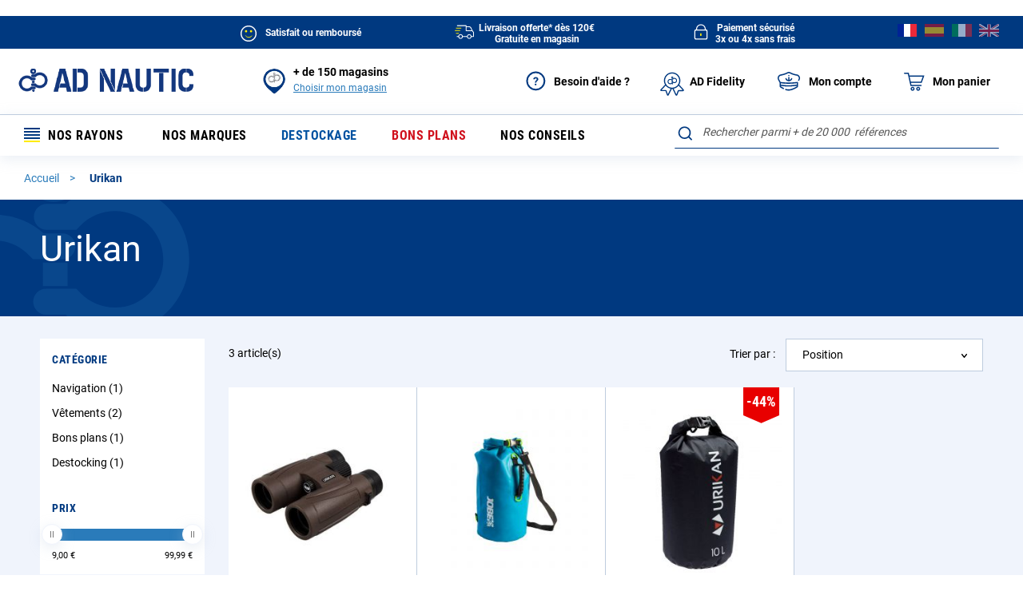

--- FILE ---
content_type: text/html; charset=UTF-8
request_url: https://www.ad-nautic.com/urikan
body_size: 60846
content:
<!doctype html>
<html lang="fr">
    <head >
        <script>
    var BASE_URL = 'https://www.ad-nautic.com/';
    var require = {
        "baseUrl": "https://www.ad-nautic.com/static/version1766137997/frontend/Accastillage/default/fr_FR"
    };
</script>
        <meta charset="utf-8"/>
<meta name="title" content="Urikan"/>
<meta name="robots" content="INDEX,FOLLOW"/>
<meta name="viewport" content="width=device-width, initial-scale=1"/>
<meta name="format-detection" content="telephone=no"/>
<title>Urikan</title>
<link  rel="stylesheet" type="text/css"  media="all" href="https://www.ad-nautic.com/static/version1766137997/_cache/merged/809a1e114c7e67d2f9846d3f2bf9b15e.min.css" />
<link  rel="stylesheet" type="text/css"  media="screen and (min-width: 768px)" href="https://www.ad-nautic.com/static/version1766137997/frontend/Accastillage/default/fr_FR/css/styles-l.min.css" />
<link  rel="stylesheet" type="text/css"  media="print" href="https://www.ad-nautic.com/static/version1766137997/frontend/Accastillage/default/fr_FR/css/print.min.css" />
<link  rel="icon" type="image/x-icon" href="https://www.ad-nautic.com/static/version1766137997/frontend/Accastillage/default/fr_FR/Magento_Theme/favicon.ico" />
<link  rel="shortcut icon" type="image/x-icon" href="https://www.ad-nautic.com/static/version1766137997/frontend/Accastillage/default/fr_FR/Magento_Theme/favicon.ico" />
<script  type="text/javascript"  src="https://www.ad-nautic.com/static/version1766137997/_cache/merged/295c069656ab3334dd845c3206d1669a.min.js"></script>
<!--[if IE 11]>
<script  type="text/javascript"  src="https://www.ad-nautic.com/static/version1766137997/frontend/Accastillage/default/fr_FR/Smile_Map/js/polyfill/ie11/promise.min.js"></script>
<![endif]-->
<link rel="preload" as="font" crossorigin="anonymous" href="https://www.ad-nautic.com/static/version1766137997/frontend/Accastillage/default/fr_FR/fonts/opensans/light/opensans-300.woff2" />
<link rel="preload" as="font" crossorigin="anonymous" href="https://www.ad-nautic.com/static/version1766137997/frontend/Accastillage/default/fr_FR/fonts/opensans/regular/opensans-400.woff2" />
<link rel="preload" as="font" crossorigin="anonymous" href="https://www.ad-nautic.com/static/version1766137997/frontend/Accastillage/default/fr_FR/fonts/opensans/semibold/opensans-600.woff2" />
<link rel="preload" as="font" crossorigin="anonymous" href="https://www.ad-nautic.com/static/version1766137997/frontend/Accastillage/default/fr_FR/fonts/opensans/bold/opensans-700.woff2" />
<link rel="preload" as="font" crossorigin="anonymous" href="https://www.ad-nautic.com/static/version1766137997/frontend/Accastillage/default/fr_FR/fonts/Luma-Icons.woff2" />
<link  rel="canonical" href="https://www.ad-nautic.com/urikan" />
<link  rel="alternate" hreflang="fr-FR" href="https://www.ad-nautic.com/urikan" />
        
<!-- Google Tag Manager by MagePal -->
<script type="text/javascript">
    window.dataLayer = window.dataLayer || [];

</script>

<script type="text/x-magento-init">
    {
        "*": {
            "magepalGtmDatalayer": {
                "isCookieRestrictionModeEnabled": 0,
                "currentWebsite": 1,
                "cookieName": "user_allowed_save_cookie",
                "dataLayer": "dataLayer",
                "accountId": "GTM-5NLBB62",
                "data": [{"ecommerce":{"currencyCode":"EUR"},"pageType":"ambrand_index_index","list":"category"},{"event":"categoryPage","category":{"id":"5869","name":"Urikan","path":""}}],
                "isGdprEnabled": 0,
                "gdprOption": 0,
                "addJsInHeader": 0,
                "containerCode": "&gtm_auth=9BbZm9QRStXyBeUDURdFgQ&gtm_preview=env-1&gtm_cookies_win=x"
            }
        }
    }
</script>
<!-- End Google Tag Manager by MagePal -->
<!-- BEGIN GOOGLE ANALYTICS CODE -->
<script type="text/x-magento-init">
{
    "*": {
        "Magento_GoogleAnalytics/js/google-analytics": {
            "isCookieRestrictionModeEnabled": 0,
            "currentWebsite": 1,
            "cookieName": "user_allowed_save_cookie",
            "ordersTrackingData": [],
            "pageTrackingData": {"optPageUrl":"","isAnonymizedIpActive":false,"accountId":"UA-3476229-1"}        }
    }
}
</script>
<!-- END GOOGLE ANALYTICS CODE -->

<script type="application/ld+json">
    {
    "@context": "https://schema.org",
    "@type": "Organization",
    "name": "AD NAUTIC",
    "alternateName": "Intermer",
    "url": "https://www.ad-nautic.com/",
    "logo": "https://www.ad-nautic.com/static/version1766137997/frontend/Accastillage/default/fr_FR/images/logo.png",
    "sameAs": [
        "https://www.facebook.com/accastillagediffusionofficiel",
        "https://www.instagram.com/accastillagediffusion_officiel",
        "https://www.linkedin.com/company/intermer---accastillage-diffusion",
        "https://www.youtube.com/user/ADShipchandlerTV"
    ]
}</script>
<link rel="stylesheet" type="text/css" media="all" href="https://maxcdn.bootstrapcdn.com/font-awesome/latest/css/font-awesome.min.css"/>
<script type="text/x-magento-init">
    {
        "*": {
             "widgetfloat":
                        {
                            "scriptfloatEnable":"1",
                            "scriptfloat":"\u0026avOpen\u003Bscript\u0020async\u0020charset\u003D\u0022utf\u002D8\u0022\u0020src\u003D\u0022https\u003A\u002F\u002Fwidgets.rr.skeepers.io\u002Fgenerated\u002F47f7bb57\u002D822d\u002Dbbf4\u002D0dd4\u002D6c06fc4421ea\u002Ff23d3fcd\u002D92ff\u002D4c45\u002Dac13\u002D84fbd1a3a792.js\u0022\u0026avClose\u003B\u0026avOpen\u003B\u002Fscript\u0026avClose\u003B"
                        }
        }
    }
</script><script>
//<![CDATA[
try {
    smileTracker.setConfig({
        beaconUrl     : 'https://www.ad-nautic.com/elasticsuite/tracker/hit/image/h.png',
        sessionConfig : {"visit_cookie_name":"STUID","visit_cookie_lifetime":"3600","visitor_cookie_lifetime":"365","visitor_cookie_name":"STVID","domain":"www.ad-nautic.com","path":"\/"},
    });

    smileTracker.addPageVar('store_id', '1');

    require(['Smile_ElasticsuiteTracker/js/user-consent'], function (userConsent) {
        if (userConsent({"cookieRestrictionEnabled":"0","cookieRestrictionName":"user_allowed_save_cookie"})) {
            smileTracker.sendTag();
        }
    });
} catch (err) {
    ;
}
//]]>
</script>


<script>
    require([
        'jquery',
        'Accastillage_GtmTags/js/general-tags'
    ], function ($, generalTags) {
        generalTags.init([{name:'ad.interactions_header_panier',type:'click',selector:'div#minicart-content-wrapper a.action.viewcart',data:{'ad.CTA_type':function(el,sel,type){return("Voir mon panier");},'ad.zoning':function(el,sel,type){return("Header");}}}]);
    });
</script>

<script type="text/javascript">
    function tzlookup(Y,W){var X="XKXJXJXIXIXSXSXRXRXQXQXP##U;U;U;#$UZUZUZUZUZXHXGXGXTXTXXXXXYXYXZXZY#Y#Y$Y$Y%Y%Y&Y&Y'Y'XUXUXVXVXWXKXJXJXIXIXSXSU:U$#%#&V,#'U;#(#)UZUZUZUZUZ#*UZXGXGVPVPVP#+YIYIYIYI#,W@W@W@W@W@W@Y&X/X/X/X/X/XVXWVTUV#-T,T,#.U:U:#/#0#1#2#3U;U;U;UZUZUZUZ#4#5YJYJXGYJ#6#7#8YIYIYI#9X1#:W@W@W@#;X/X/#<#=#>#?#@VTVT#A#B#CT,T,#D#E#F#G#H#IV,#J#K#L#MUZUZUZUZX9X9#N#OYJ#P#Q#R#SYI#T#U#VX1#W#XW@W@#Y#ZX/$#$$$%$&$'$($)$*$+$,T,T,$-$.$/U$$0$1$2$3$4$5$6$7UZUZXLXLXH$8$9$:$;$<$=$>YI$?$@$A$B$C$D$E$FW6$G$H$I$J$K$LW;$MT+T+T+XJXIXIXSVB$N$O$P$Q$R$S$T$U$V$WV7XMXLXLXHY6$X$Y$Z%#%$%%%&%'%(%)VR%*%+%,%-%.%/%0%1%2%3%4W;XVT+XKXJXJXIXIXSXSUC%5%6%7TN%8%9%:%;U0XMXMX3X3XH%<%=%>%?%@%A%B%C%D%E%F%G%HX+%I%J%KWX%L%M%N%OXUXVXVXWXKXJXJXIXIXSXSUC%P%Q%RTN%SUUXOX4XNXMXMXLX3X8%T%US2%V%W%X%Y%Z&#&$&%&&&'WXWXWXWXWX&(&)X(XUXUXVXVXW&*ZCZCXIXIXSXSXR&+&,&-&.&/&0UTXNXNXMXMXLXL&1&2&3S2&4T(&5&6WT&7&8&9&:&;&<&=&>&?&@&AX(X(XUX(XVXVXWXKZCZCZCXIXSXSXRUK&B&C&D&E&F&G&HXNXMXMXLX6&I&J&K&L&M&N&O&P&Q&R&SWHW?W?&T&U&V&W&X&YY'X(ZUXUXVZYXWXKXJXJXIXIXSXSXRXRXQXQ&Z'#'$'%'&''XMXMXLX6'(')'*'+','-'.'/'0'1VQXZW?'2Y$'3'4'5'6WGZPZ9'7'8ZH'9XWXKXJZEZEXIXSXSXRXRXQXQZ?':';'<'='>'?XMXLUWXH'@'A'B'C'D'E'F'G'HXZXZZ1W*Y$'I'J'K'L'M'NW8Z9'O'P'QZWZDZDXJZEXIXSXSXRXRXQXQZ?'R'S'TUG'U'V'W'XXLXHXHXGSS'Y'Z(#($(%XYZ0XZ(&Y#Y$Y$W7('((()W8(*ZS(+ZA(,(-(.(/ZTZE(0(1XSXRXRXQXQXPUBUB(2(3(4(5(6(7XLXHX;XGXGSP(8(9(:(;(<Z2XZY#Y#Y$Z-Y%(=(>(?(@(A(B(CZA(D(E(FZLZT(GZV(HXSXRXRXQXQXPXPUB(I(J(K(L(MXLV3XHXHX;XG(N(O(P(Q(RZ*(SZ2Y#Y#Y$Y$Y%Y%XEXE(T(UX>X>ZN(VZ=(WXJXJZVZVZ@(XZQXRZ:XQXPXPV1(Y(Z)#V3V3XLXLXHXHXGXGT*)$)%)&Z*Z*XZXZY#Y#Y$Y$Y%Y%XEXE)')()))*XV)+XWZ6XJXJXIXIXSXSXRXRXQXQXPXPV1),)-).V3XMXLXLXHX;XGXGXTSG)/SGXYXYXZXZY#Y#Y$Y$Y%Y%XE)0)1)2)3XFXCZ6Z6Z8XJXJXIXIXSXSXRXRXQXQXPXPTR)4)5T0XMXMXLXLXHX;XGXGXTXTXXXXXYXYXZXZY#Z/Y$Y$Y%Y%Y&Y&Y')6)7XDXVZ6Z6XKXJXJXIXIXSXSXRXRXQXQXPXP)8)9):X<XMXMXLXLXHXHXGXGXTXTXXSGSGZ/Z/XZZ/Y#Y$Y$Y%Y%Y&Y&Y'Y'XUXUXVZ6Z6XKXJXJXIXIXSXSXRXRXQXQXPXPV+);)<X<XMX:X:X:XHXHXGXGXTXTXXXXXYXYXZXZY#Y#Y$Y$Y%Y%Y&Y&Y'Y'XUXUVIZ6XWXKXJXJXIXIXSXSXRXRXQXQXPXPVLVL)=)>T;T;XLXLXHXHXGXGXTXTVMVMVMVM)?VJVJVG)@VOVFVFVFVHVHVHVHVH)AVKXWXKXJXJXIXIXSXSXRXRXQXQXPXPVLVLT;T;T;T;)BVL)CY()DVNVNVN)EVMVMVM)FVJVJ)G)HVO)I)J)K)L)M)N)O)P)QVKVKVKVKVKVKXIXSXSXRXRXQXQXPXPVLVLT;T;T;T;)RVL)SY()TVNVNVN)UVMVMVM)VVJVJ)W)XVOVOVO)YXEXEXEXEXE)ZVKVKVKVKVKVKVKVKVKVKVKVKVKVKVK*#*$*%*&*'*(*)***+*,*-*.*/*0*1*2*3*4*5*6*7*8*9*:*;*<*=*>*?*@*A*B*CVKVKXPXPV,*CXNXNU;UZ*BTH*CTHTHV,THV,V,*BV,*CU;*CV>V>*CUZ*DUZUZUZTV*DVP*DVPXXY#W@YIY#XJT,UVT,XSXS*B*CU$U$*C*D*DTH*ETHTH*ETHTH*EV,THTHV,*E*F*GUZ*GUZ*HUZUZV4XHVPVPYJ*GYJYJ*G*HXXXX*HYIYIX1YI*H*HW@X1*IW@*I*J*KX/*KX/*L*L*MX.*N*N*OWZWZ*OWZWZWZXVXVWZ*OVTVTVTUV*NUVUVUVUVT,UVT,*MVC*NVC*NU:VC*OU:U:*OU:U$*OU$U$*O*PU$U$THV,U$V,V,*OV,*P*PU;*Q*RU;U;*RU;U;U;U;*RX9XHXHX7XGXGX7YBYJ*PYJ*QYWYWYW*Q*QY9Y9*R*RYIYIYIYIYI*RYIYIYI*R*S*S*TX1X1X1X1*T*U*UW@*VW@*VX/*W*XX/X/*XX/X/*XX/*Y*Y*ZW>+#+#WZ+$WE+$+%WEWE+%+&WE+'VTVTW;+'VTVT+'VTXKUVXKT+UVUVT+UV+%T,UVT,VE+%XSV5+%VB+&VB+&+'VB+(+(V.+)+*V.VD+*VDVD+*VDVDV,+*V@++U;++U;V@V@++V@V@++U*+,U*XNXNU*V7YBYBXH++YBYB++YBXGYJYB+++++,+-+.YW+.+/+0+0+1+2+3YIYI+3YI+3+4+5+6+6X1+7X1X1X1+7+8X1+8+9+:+:+;+<+=+=+>+?+@W@W@W@+@+@+AW6W6W6+A+BW)X/X/+B+CX/+CX/X.X.X.X.+CX.WEWUXUWE+BXUW;W;W;W;T+VB+A+B+C+C+D+E+F+F+GTYTYV.VD+G+HVDVDTN+HV@V@+H+I+IV@V@V@V@V@V@+IV@+I+J+K+KV7+LV7+L+MYKYK+M+NYK+O+O+P+Q+R+R+S+T+U+U+V+W+X+X+Y+Z,#,#,$,%,&,&,',(,),),*,+VV,+,,,-,.VR,.VRVR,.,/,0X+,0,1,2X*X*,2X*X*,2,3X*X*,3,4X*,5,5,6WXWX,6,7,8,9X.,9X.,:WUXUWUWEWZ,9,:WZ,:,;UC,<,<TYTYTYTY,<TYTN,<,=,>,?,?,@UUUU,@UUUUUU,@U0XNXNXH,@XHY@,@,A,BYD,B,CYDYD,C,DYOYO,D,EYO,F,F,G,H,I,I,JY;Y;,J,KY;,L,L,M,N,O,O,PVW,Q,Q,R,S,T,T,U,V,W,W,X,YX+X+,YWXWX,Y,ZWXWX,Z-#WXWXWX-#WX-$-$X.-%Y'X.X(X(X(-$WEXUXUUC-$-%-&-&TY-'-(-(TN-)TNTN-)TN-*XH-*XHS<-*-+S<-,-,---.-/YOY,T(T(Y,-.-/S;-/-0S;-1-1-2-3-4-4X&-5X&X&-5X&X&-5-6-7-8-8-9-:-;-;-<-=->WXWWWXWW-=X(X(X(ZJZCXKZCV?-<XRUK-<-=UK->->-?-@-ATNTN-AUMTN-AUM-B-BUT-CUTXHX5XHSC-B-C-DT$S2S2-D-E-ET(-F-G-GS;-HS;S;-HS;-I-I-JWT-KX&-K-L-M-MW<-NW<-N-O-PW?W?-PW?W?-P-QW?-R-R-S-T-U-UWX-V-WWXWX-WWXWXWX-W-XWXX(-XX(UK-XUKXQ-X-YUNUNUNUMUN-Y-YU1-ZV=-Z.#.$.%.%V2.&.'VAT-.'.(XH.(X6.).)T$.*T$.*S4.+S4.+.,S4T#.,T#T#T#SZ.,SZSZ.,SJ.-SJ.-SJSJ....WT./.0WTWT.0VQ.0WH.1WHW?.1W?Y$.1X0X0X0.1.2.3.4.4WX.5.6.6X#WX.7.7Y&WGY&XP.7XPXP.7UFXPTQTFTFV$.7TF.7.8TKTK.8TK.9TAXNU/XNXH.8XHS7.8.9.:.;.;.<.=.>.>.?.@SM.@.ASM.B.BSZ.C.DSJSJ.D.ESJ.E.FS1.F.GS1.H.H.ISWSWW?W?W?.IW?.IW?.J.J.K.L.M.MW3W3W3.M.N.OWGZBXUZ9Z9XUXUZ9ZRZHZH.MZHTQV$Z?XP.LTF.MTFTF.MTF.NTK.N.O.P.P.Q.R.S.SXMTBTBSD.SXHXHS/.SXGXG.SSMXGT'.SSB.T.U.U.V.WSL.W.X.Y.ZSH.Z/#/$S1/$SYSW/$SWSWXYW?W7Y$W7/#/$W7/%W7W7W7/%/%/&/'WFWG/'WF/(ZPZP/(/)Z9ZRXUZRZRZFXVXVZHZHXVZWZ?UBXPUB/%/&/'UB/'/(/)/*/*V0/+V0TB/+TB/,U(U(U(/,U(UWU(UWSN/+SN/,/,/-/./////0SQ/1/1/2S@S@/2/3/4XYY#Z1Z+Z+W7WOW7/3/3WF/4WFWFW8WF/4W8/4W8/5ZSZ7ZS/5ZKZWXVXVZWZWZ>Z>Z>Z<ZZ/3/3ZT/4/5ZEXIZVZVZIZIZVZV/3/4UB/5/5/6UA/7/7/8TTTT/8/9/:/;/;/<T?/=/=XLT?XLSP/=SPSPSQ/=/>/?/?S@/@/AS@Z.ST/AZ0Z0/AZ*/AW7Y%Y%/AWFY&Y&WF/AXEXE/A/B/CX@/C/DX@X>/DZSX>XUZS/DZSZSZAXV/DZAXWZ>XWZ=Z=ZX/CZXZVZV/CZVZVZVZV/CUB/CUB/DUAUA/D/E/E/F/G/H/HV3/IV3V3/IV3V3XT/IXTT*/ISPT*/J/J/KSE/L/L/M/NSTSTZ*XYZ*XZZ2Z4Z2/LX@/MX@X@X>/MX>Z;Z;ZN/MZXZXZ6XKZ@ZQXSXSXOV1V1/K/K/L/MT2/M/N/O/PT*/P/Q/R/R/SSG/T/TST/UXX/UX@/VX=X@X>X=/VX>X>/V/WX>X>/W/XZNZNZMXVV1/WV1/X/X/Y/Z0#0#0$0%0&SG0&SGSGXE0&XEXE0&X=Y'X=X=0&X=0'XFXF0'0(0(0)0*T1T70*0+T7Y'0+Y'Y'0+0,XBXBXOTRXOV+0+0,0-0.0.XNT6X<V+0.XOV+T;0.XNXNV+V+T;T;0-T;T;T;XZXZ0-VJY$Y$VGVOXVXV0,VKXLXL0,VLXH0,VL0-0-SG0.SG0.VM0/VM0/VJ00VJ00VG01VGVGVOVGVO0001VOVO0102VOVO020304XE0405XEXE0506XEXE0607XEXE0708XEXE0809XEXE09VK0:VK0:VL0;VLVL0;VL0<0<SG0=SG0=VM0>VM0>VJ0?VJ0?VG0@VGVGVOVGVO0?XE0@XE0@VK0AVK0AVLVKVKVLVLVKVKT;T;VKVKT;T;VKVKT;T;VKVKT;T;VKVK0<VLVKVKVLVLVKVKVL0;VKVKY(Y(VKVK0:SGVKVKVNVNVKVKVNVNVKVKVNVNVKVK07VMVKVKVMVMVKVKVMVMVKVKVMVMVKVK04VJVKVKVJVJVKVKVJVJVKVK02VGVKVKVGVOVKVKVOVOVKVKVOVOVKVKVOVOVKVK0.XEVKVKXEXEVKVKXEXEVKVKXEXEVKVKXEXEVKVKXEXEVKVK0)VKVKVKXPXPV,U;XQXQU$THU$THU$THV,U;V,U;V,U;V,U;U;U;U;UZU;U;UZUZV>UZV>V>TVTVUZUZXXXXVPYIT,TWT,TWTWU:VCU:U$U$THTHU$U$THTHU$THU$THU$THTHTHV,V,THTHV,V,THTHV,U;V,U;V,V,THV,V,U;V,U;UZUZUZV4UZV4UZUZYJYJYWYWYJYJ/IY9YJYJY9YI/HYIYIYIYIX1/HX1X1W@X1X1X1W@X1X1W@X/W@X/W@W@W@X/W@X/X/X/Y'X/X.X.X/X.X/X.X/X/X.X.X/X/X.X.X.X.X.WZX/X/X.WZX/X/WZWZX/XUWZWZWZVTVTVTVTVTVTUVT,TWT,TWT,TWT,TWVCU:VCVCVCU:VCVCU:U:VCU:THTHU$U$THTHU$U$THTHU$THV,U;T>T>T>T>V,U;U;U;T>U;T>U;U;U;U;U;U;V@U;U;V@V@U;XNU*XNYJYJ/*YWYWYW/*YWYW/*/+/,YWY9/,Y9Y9Y9/,/-YIYI/-YIYIYIYI/-YIYIYIX1YIYIX1X1YIYIX1X1/*X1X1X1X1X1X1/*X1X1/*X1W@W@X1W@X1W@X1W@W@X/W@X/W@W6W6W6X/X/W6X/X/X/X//%X.X.X/W>X//$X/W>X.X.W>W>WZWZW>X,W>X,X.X.WZWZX,WZX,WEX.X.WZWZWZWEWZWZWEWEWZVTWEWEVTVTWEW;WEW;W;W;W;VTW;W;VTVTW;VTUVT,XJXJVBU=U=V5.NVBV5VBV5V5VBVBU'U'VBVBU'U'TXTXVBTXVBVBU$V.U$V.U$V.U$.IV.V.V<V.V..HV..IV,V,VDV,V,U;V,U;V@U;V@V@V@V@U;V@V@U;V@V@U;V@V@V@V@V@U*U*Y6.BY6Y6.BYB.C.DXGXGY).DYJ.D.E.F.FYW.GYW.G.HY.Y..H.IY..J.J.K.L.M.M.NZ'Z'.N.OZ'Z'.OYX.P.Q.Q.R.SYI.S.T.U.V.V.WYGYG.WYI.X.YYIY>YI.Y.Y.Z/#/$/$/%/&/'YI/'/(/)/)X1/*/+/+X1/,X1X1X1/,WRX1X1WRVRX1X1WLWL/*/+VRVRWLWLVRVR/*X)/+/,X)X)/,X)/,WKVR/-WKWKW%/-X)X)X)/-X)W@X)W@/,/-/.//WJ///0/1W@/1W@W@W@W@/1W6W@W@W6W6W6X/W)W)W6W6W6W)W)X/W)/.X/X//.X/X/X.X.X.X.WUX.WUWEWEW;W;VBVB/+VBVBUCXRUC/*UCUCUCVB/*/+/,U$U$/,/-UCUCUC/-TYTYUCTYU$V<U$V<V<V.V<V.TY/*TYTYTNTN/*TN/*TNTN/+/+TZ/,/-V@V@/-/.V@U;V@V@V@/-/.//TDTDV@TD/.UPUP//U0U0U0U)TD/.V7V7V7V7U)UO/-YBYB/.YBYB/./////0YK/1/1/2/3/4YK/4YK/5Y.Y./5Y.Y./5/6/7/7/8/9/:/:/;/</=/=Z'/>/?Z'Z'/?/@/@/A/B/C/C/D/E/F/F/G/HY?/H/IY?Y?/I/JY1Y1/J/KY1/L/L/MY?Y?/MYI/N/OY?Y?Y?/OY?Y?/O/PYIYI/P/Q/Q/R/SZ&/S/TYIYI/T/UYIYI/UYSZ&/V/V/WWMWM/W/XYI/YVXVXVX/Y/YX1WMVV/Y/ZVVVVVXVV/Z0#X1WRVVWRWRVRWRWRVVVVWSWSVRVRWSWSW%/WVRVRW%W%VRVRW%W@W%W%VRVR/UX+W@W@W5W5W@W@W5X*W5W5X+W5W6W6X*X*W6W6/QX*/QW)W)W)W)W)X*X*W)W)/P/QX*WXWXWX/PWXWXWXWXWXWX/PX/X//PX//PX.X.X.WX/PWXWX/PWX/Q/RX.WUX.WUX.WUX./QWZW;WZWZWEWZWEWEUC/OUCUCTGTG/O/PUC/PUCTY/PTY/QTY/QTNTNTNTN/QTN/RTZTZ/R/STN/STN/T/TUU/UUUV@/U/V/W/W/XUUUU/XUUUUUU/XU0XNXNYDYDYD/XYDYD/XYDYD/XYD/Y/YYD/ZYDYKYK/Z0#YK0#YKYK0#YO0$0%0%0&YOYO0&0'0(0)0)0*0+0,0,0-Y,Y,0-0.0/0000010203Y,03Y,04Y;Y;04Y;XXYTY;Y;YT03Y;Y;YI03Y;04YIYI0405Y;05Y;06YIYI0607VUVUW#VU06070809W#W#09XYVUVUVWVUWVWVWV08VWVW0809WVWS09WVWSWSWVVRVW08VW09WV090:0;0;VR0<0=VRVR0=0>0>0?0@0A0A0BW/W/VRVR0B0CVRX+X+X+0BX+X+X+X+X*WXWXX*X*WXWXX*X*WXX*X*X*X*0?X*WX0?WXWXWXWX0?0?0@WP0AWX0A0B0CWPWP0CWWX(0CX(X(0C0D0E0FUC0FXRV?0FV&0GU20GTY0H0IV&0I0J0KTYTYTP0KTY0KTYTNTY0KTNTN0KUU0LUU0LUU0MUUXHY@XHS<0L0MS<S<YD0M0N0OS<0OS2S20OT)0PT)YO0PT)YE0PT)S2T(0PT(T(T(0P0QY,XXT(T(T(S;Y;Y;XX0P0P0Q0R0S0S0T0UVS0U0VW+0W0W0XVYVYVSVYWT0XVYVYWTVY0WX&0XX&0X0YVY0ZX&0ZX&X&0ZVW1#1$1$1%W:W:W:W:1%W:W:W:W:1%1%1&W:1'1'1(1)1*1*1+W<W<W<1+W<1,X+X+W<W?X+WXWXWX1*W?W?W?WXWXW?WXWWWW1)1*V?1*UKUKU2U21*U2TO1*TO1+UKUQUK1+1+UJ1,1-1-TN1.1/UQUQ1/UN1/1011UQ11XPUQXP11UUXPUUXPUUU1U1UUUUUU10UU1011UTX5S<1112S<S<SC12SCSCSCT$T$S2T$S4S2S2S4S2S2T(S2T(S2T(S2S2T(T(T#T(T(1,T(S;T(S;T(S;1+1,1-WTS;1-S;S;1-1.WTWT1.X&1/X&1/10WTWTX&X&10X&1011W.1212X&WHWH12W<X&13X&W<WHXZW<W<W<121213W?W?W<13W?W?13W=W?1414WX1516WXWX16171718W?19WXWX19W?W?WX19X0191:1;W?1;X0X0X0WXWXX0WX1:WX1;WXWXWXWX1;WXWX1;WXWXWX1;1<WX1<WX1=1=1>X#X(UK1>XQUN1>UNUNUNUN1>UNUNUN1>UNU-UM1>1?TJ1?TCU-1@U1U1TMTMU1UTU1U1XOXOV=TFU<1=U<XOUTU+U1V'V'1<XOXOV21<XOXOV*1<XNTK1<T.US1=1=SCT$T$XHT$S?1=SCT$T$T$T$T$S?T$T$S4T$S4T$S4T$S4S2S2S4S4S2S2S218S2T#T#T#SZT(SZSZT(SJSZSJSZSJSZSJ14SJSJSJSJSJSJ1414WTSJWT14WTS3S3WT1415VQWTWTVQVQWTWTWTWHWHWHVQWHW?12W?Y$W,12Y$X0X0121314X-W$X-X-13W$14W$1415W$16W$16W$1717W3X-18WXWXW3WX17WXY&Y&Y&WGWXWG16WGWGWG16U-XPXP1617U&UFV$TFV$TFXOXO1617TF17TF18XN18TKV;TK18TKTK1819S?1:S?1:S7S>S4S4S41:S>S>1:SDS>1:1;S>S4S4S41;1;T%T%T%1;1<S/S/T%1<1=S01=T#T%T#1=T#1>SM1>T&1?1@T#T#SM1@T#SZSM1@SM1@1ASBSZSZ1ASZ1ASZSZ1BSZSZS5S5SJSJS5SHSJ1@SHSHSJ1@SJS1SJSHSHSH1?1@S1S11@VQ1A1BS1SWS1S1VQVQVQSWVQVQSWSW1?W*1@W*W?X0W?X0Y$X0W?W$X0W$X01>1>1?1@WN1@W$W$W$WNWNW$W3WN1?WN1@Y&Y&W3WGWXWGY&WGWXWGW3WBZHZGZHZHV$V$TFXOXOTFU.U.TF1:TFTFTFTFTFUGTKU/TKTETKTKUGUGTETEUGTEU/16U/V%V%TLV%TLU/U/TEV0V%TLV0TBXMXM13XMSX13SXSX13S014S01415S0XGSM1516SBSSSBSN16SBSBSNS9S5S5S515S5S5SLS5SBS9S914S5S514SQSHSHSQ1414SQSQSQSQSQSQ14S1S1SHS113SI14SISISY14SYS1S1S1SWS1SWSWSWW$12W7WA12WAWAWA12WA1314W7WB14WOW(WB1415WBWG15WBWBWFWOWFWG14WFWFWFWFWFW8W8ZPW8W8ZPY'W8W8U.U.1112U.U.12UBUB12UBUBTFTFUBUBTFUGTFUGUBUBUBU%U%UGU%UGUGV0UGUGUGV0UGV0TBU(TBU(1+U(1,U(U(U(1,U(SN1,S9S91,1-1.1/S91/S9SLSLSLSLSQ1.SLSPSL1.SQSLSQSLSQSQSQSQ1-SQ1.SQ1.SQSQ1.SI1/S@1/SYS@10SYSY10SYSWSWSYXY1/10S@S@W7WOW7W7WOWOWO1/WOWFW7W7WFW8WFW8W8ZSW8ZSW8ZSW8ZSZ7Z7Z7ZAZZXKZZZ5Z<XJZOXJZOXJZ5ZOXJZTZOXJ1&V/UBUBV/U%V/1&UBUAUBUAUG1%UAV)V)UGV)TTV)1$UAUAUGV0TTTTV0V0TTTTTBTBTTT/T/U(T/U(TTT/TTV3T/0W0XT?U(U(T?T?0W0X0Y0ZT?0ZT?T?0Z1#UEUESPSPSP1#SQSQSQSRSPSRSRSR0Y0ZSRSR0Z1#SRSRSR1#SR1$1$ST1%STZ.Z.XYZ3Z3Z*Z3Z*W7W7Z,Y%W70ZY&Y&WFW-WFW-W8W8Y'X@W8Y'X@X@Y'X@XEX@Y'W8X@X@W8ZSY'X>ZSZSX>X>ZAZAZSZSZAZAZ;Z;Z=Z=Z=ZXZTXIXIZVZVZVZVZ@UBUA0NUAV10NV10OUAUAUA0OUAT=0OT=TTTTUATITTTTTITIT=0MT=TITITI0MTI0MV3V3V30MV30NV30NT?0OT?SPSPT*T*SPSP0NT*T*SET*SESRSRSE0MSR0M0NSFSFSF0N0OSFSTSFSF0NSTSTSTSF0N0OSTXEX@XEX@XEX@XEX@X@0MX@X@Z;XVZNZNV1T10L0MT30MT70N0NT=T2T20N0O0P0QT=T=0Q0R0R0S0TV3T2T=T20T0T0U0VV3T*SET*SET*T*T*SGT*SGSGSGSESESE0S0SSGSGSGSGSG0S0TSGST0TST0TSGSGSGXEX@XEX@XEX=XEX=X=X>X=XFX>X>XFXFX>X>XF0PX>X>0P0QX>XUXFXU0PT80Q0R0RT50S0TT4T2T90TT2T2T20TT90TT7T70T0U0VT0T20V0W0X0XV3UR0Y0Y0ZT0T0URURT0XN0YSGSGSGXEXEXEXA0XX=XAY'X=XFX=0XX=0XX=0YXFXFXD0YXFXF0YXFV1V1V10Y0YT7T7T7V10YTRTRT0T00YT0T10YT1T1X=0YY'Y'XDXDXBXB0XXDXBXBTR0XTRT60X0YT6T6V+T6V+V+T6T60XT60XT1T6T6V+T;V+V+XNX<T;XNT;T;V+T;VMVJVMVJVHVKVHVKXLXLT;VLXHXHVLY(VLY(VLY(Y(SGY(SGY(SGY([base64];VLT;VLT;VLT;VLVLY(VLY(VLY(VLY(Y(SGY(SGY(SGY(SGVNVMVNVMVNVMVNVMVMVJVMVJVMVJVMVJVJVGVJVGVJVGVJVGVOXEVOXEVOXEVOXEXEVKXEVKXEVKXEVKXOVLVKVLT;VLT;VLVLY(VLY(Y(SGY(SGVNVMVNVMVMVJVMVJVJVGVJVGVOXEVOXEXEVKXEVKYJYJ/T/UYJYJ/UYIYIX1YIYIYJYJYJ/TYJ/TYJYW/TY9Y9Y9XTY9/TYFY9Y9/TY9YW/TY9Y9Y9Y9/T/UY9/UYIYIYIYI/UYIYIYI/UY>YIX1X1X1X1X1/T/UX1X1X)X)X/X//TW6X/W>X/X/VBVBU=VBU$V<U$V<V.VDV.VDV./PV.V.Y6Y6Y6/PYBYB/PYB/P/QY6Y6Y:/QYBYBY)Y.Y)/QYJYJYJ/QYJY5Y5Y5Y5/PY5Y5/PYWYWYWYWYWY5YWY5Y5/O/PY5Y5/P/QY5/QY5Y5YW/Q/R/SY./SY./TYWYFYWYWYFY9YXYXYWYWYWYNYN/QYN/R/RYWY5Z'YWXTZ'Z'XTY=/QY=/QZ%Y=/RY9/RYXYXYNYNYN/RYN/RYNYN/R/SYXYI/SYIYIYI/SYIYN/TZ%Z%/TZ%Z%Z%Z%/T/T/UZ'/V/V/WYGYG/WYGYGYG/WYGYGYGYIYIYGYIYG/VYGYGYIYI/VYI/VY>/WYI/WY>Y>Y>Y>Y>Y>/WY>Y>YIY>Y>YP/VYPYIYIYI/VYIYIYI/VYI/VYIYIYZYZYZ/V/V/W/X/Y/Y/ZYPYPYP/ZYP0#Y>X10#X1YP0#0$0%X1X10%X10%0&0'0(0(X1X1X1X10(X1WRX1X1VRVRX1WLVR0'0'0(0)X)WLX)WLWKX)X)WKWKX)X)WKX)WKWKWLWKWK0%VR0&0&WKW%W%X)X)X)0&WK0&WKWK0&WJ0'WJWK0'W%W%W%0'W%W%0'0(W@W@0(WJW%WJWJW@WJW@W@0'W@W60'W6W6W6X/X/WXWXX/X/WXWXVBVB0%0&0&UCUCUCU$U$VBU$VBVB0%0&VBVB0&TSU$U$0&U$U$U$U$0&UCUCUC0&TNTN0&UX0&TNTYTN0&TNTNTNTN0&TNTNV@V@TZTZ0%TZTNTN0%TZ0&0'TZ0'TZTZ0'V@TZ0(V@V@UU0(V@UUV@UUUU0'UU0(V@V@UPUPUPU0UPU0U*V70&V7Y6Y6XGYBYBYBYKYKYB0$YK0%YBYBYKYKYBYBYB0$YBY)0$0%YK0%YKYKY)Y)0%0&0&0'0(Y.0(0)YKYK0)Y.0*0+YKYKYK0+0+0,YK0-Y.Y.0-Y.Y.0-0.0/Y.0/Y.0000YM01YM01Y.0203Y.Y.03040405YO060607YOYOY.070809090:Z$Z$YO0:YOYO0:0;0<0=Z'Z'0=Z'YM0=0>0?0?0@0A0BZ'Z'0B0CZ'Z'0C0DZ$0DZ$0E0EY/0F0G0G0H0I0J0JY20K0L0L0MY2Y20M0NY20O0O0P0QY-0QY10RY10R0SZ'0T0T0UY?Y?0U0VY?Y?0VYGY?Y?YGYGY?Y?0U0VY1Y1Y?0VY1Y10V0WY10X0XY?Y40Y0Y0Z1#1$1$1%1&Y?1&Y?Y?Y?YIYIY?1&Y?1&Y?Y?1&1'Y?Y?Y?1'YTYT1'Y?YTYTY?Y?YTYI1&1'Y?Y?YIYI1'YIYI1'1(1)1)1*1+1,Z&Z&YIZ&Y?Y?1+1,1,YIYIYIYI1,YI1-Z&1-1.YI1.YS1/1010YSWMWMYS10YSWM10X1WMWM1011YIYIWMWMY+11Y+Y+YIY+VXVXVUVUX1X11/WMX1X1X11/X1X11/X1VX1/10VU10VUVUVUW%W%10W%X+X+10X+X*10X*X*W6W610W)10W)WX1111WXWXWXW)WXWXWXWX10WXWX10X/WXWXX/X.X.X.WXX.WXWXX.X.WXWXWXWX1-WX1-X.1.X.WUWUX(1.UCTGTGTGTGTGUCUCTGTGTYTY1+TYTYTYTGTYTGTGTGTG1*TY1*TNTNTNTN1*TNTZTNTZTN1*TZTZ1*TZTZ1*1+1,1,1-1.U31.1/1011U311U312U31213UUV@V@V@1313V@14UU1415UUUUV@V@1516V@16UUUU16UUUUUU16U0U0U0YDYD1617YDYD1718YKYK18YK1819YDYD19YD1:YD1:YDYDYD1:1;YDYD1;1<YDYDYK1<YK1=1=YO1>YOYKYKYK1>1>YO1?YOYOYOYO1?Z(Z(YOZ(1>1?Z(Z(YRYR1?YRZ(Z(YOYO1>1?YOYL1?Y-YRY-Y-1?Y-1@1@1A1B1CY-1C1DYUYYYYY,Y,1C1DY,Y,1DY11E1FY1Y11F1GYVYV1G1HYVYV1HYV1H1I1J1KY1Y11KXXYVYV1KY;YVXXY;Y;Y,1JY,Y;Y,Y,Y,1J1JY;1KY;YTYIXXXXYIYI1JYIX%X%Y;Y;X%X%X%1IX%1IX%X%1IX21J1KY;1KY;1L1LYI1MX%YIYI1M1N1NW#1O1PW#W#W#1P1P1QX&X&1Q1RX&X&1RW#X&X&1R1SVWVWVWVWX&1SVWVW1S1TWVWV1TWVWVWV1T1UVW1UVWVWWVX$WV1U1U1VVWVWWVWVVWWV1UVR1VVRVRVRVR1VVRVR1V1W1W1X1YW'1Y1ZW'W'X$1Z2#2$2$2%2&2'2'W/2(W/W/W/2(W:2(2)2*W'W'W'W'X+2)W'W'W'W'2)W'W'W'W'X+X+X*X*WXWXX*WXWXWXWXWXWX2&WX2&2'WP2'WPWPWPWPWP2'2(WX2(WXWXWXWX2(WP2(2)WPWP2)WW2*WWX(WEX(WEUCUCUC2)2)TYV&V&UC2)UCUCV&V&2)V&UCUC2)2*UCUC2*2+V?2+V?V?TY2+V&TYV&2+V&V&V&2+V&2,V&2,V&V&U22,U2U22,2-U2U22-TYTOTPTYTNTNTNTNTN2,TN2,2-TN2.2.2/TNUUTN2/TN20TN20TN2121YDYD22YDYD22YDYDYDS2S22122S<S<22S223S2S2S2S<S2S2T)22T)22T)23T)YOYOYEYET)T)S2T)21T(T(T(Y,21Y,22Y;Y;2223WI23WIWIY;Y;23Y;Y;23242525W+WIW&W+W+25W+XX25W92626W+27282829S;W929Y;W+W+292:W+W+W+2:W+2;2;2<2=VY2=VYVYVYWT2=WTWT2=X&2>2?VY2?2@X&VY2@VYVYX&X&2@X&2@X&VY2AX&2AX&X&2A2BX&2CX&W:2CW:2CW:W:W:VW2CW:W:W:2CW:W:X&2CX&X&W:W:W:W<W:2BW:W:2BW:W:W:W:W:2B2CW/W/2CW<W:W<W<W<2BW<W<W<W<W<W<W?W:W:W:2A2AW<2BW<2B2CW<2DW<2D2E2FW?W?2FW?WW2FWWX(2FX(X(X(V?U2V?2FUKU2UKUKTOV#TOTOTOTOTO2DUKUQUKUK2CTNTOUJTO2C2D2EUJUQUQUQTNTN2DTNUQ2DUQUQTNTN2DTNUQUNUQUNUQUQ2CUQUQ2CUQUQ2CUQUNUQ2CXPUJXP2CUUXPXPUUUTUUUTUUUTUUUTUUU1U1U1X5SCSCSCS<S<SCSCSCS2SCT$2=S;T(S;S;2=2>2?VSWTWTWTS;WTS;S;WTWTS;WTVYVYWTWTWC2;WT2<X&X&WTX&WTWTWT2;WT2;WTWT2;WQ2<2=X&X&2=X&WQX&W.W.X&2<W.2=W.2=W.WH2=X&2>XZX&2>X&2?X&W<X&W<2>W?W?W?W<2>W<2?2?W?W?W?W<W?W<W<W?2>W?2?W?2?W?W?W=WXW=W=W=W=W?W?W=W=2=W=2=W=W=2>W?X'2>2?W?W?W?2?2?2@2AW,2AW,W?W,X'X'2AW?W?W?W?2AW?W?W,2AW?W?2AW?W,2AW,2BW?X0W?X0X0WX2AWX2AWXX0X0WXWXWX2AWXWXW$WXWXWXWX2@WXWX2@WXWXWX2@WXWXX#Y&X#WXX#2?X#X#Y&2?X(UKUKUK2?UKUN2?UNUN2?UNUNUMUMUNU-UMTJ2>TJUM2>UMTJUM2>U-TCTCV=V=V=U<V'U<U<V'V2XOV2V2V*XOXO2:VAV:V:2:V6U@2;U,U,U#UIXHSCXH2:2:S?S?S?S2T#T#T#S;29SJSJSJS3SJS3XYWTSJWTSJSJS3S3WTWTVQ26WT26VQVQW?W,W?W,W,X025X0WXWXX0X-X0X0W$W$23X-W$W$W$W$X0W$X022X0W$X-22W$W$W$X-W$22W$22W$W$WXWXW$WXW$W$Y%WX20W$X-W$20W3X-W3WX20WXWXX#X#Y&WGUN2/XPU-U-V=U&U&V=V=2.2/TK2/TKTKTUU@2/TKTFTKTKTKTKTK2.TKUIUIV;V9V(V(2-TKXHS?XHS6S?S?2,2-2-S?S7S7S?S4S?S4S4S4S>S4XH2+XHSDS>S4S>S/SDS>2*SXS4T%S4T%S4S4S4T%S4S4S/S/T%T%2'T%S02'S0S0S/S0S/2'T#T#2'T#T#T#T#2'2'SMSMSM2'T&SOT&S02'S0SOT&SMT&SM2&SMSMSMSMSBSM2&2&SB2'SZSM2'SMSBSZSZ2'SZ2'SZ2(SZSZSZSZS5SJSJSJSHSJS3SJS1S12%S1S12%S3S1S1S3VQS3S3S12$S1SAVQVQ2$XYW?W?2$W*W?W*W*W*W$W$2#Y%W$W$W$WN1ZW$WNWNW$1ZW$W$X01ZX0W$X-W3WNW3WNW3W3W3TKTKTF1XU/XNU/V%TLTLTLTBSX1VSXSX1VS0S/S01VS0XGS01V1W1X1Y1YSM1ZSMSMSMSBSBSMSB1Y1ZSSSSSNSNS5S5S51YS9SLS9SL1XS5SQSQSHSH1XSQSQSQSLSQSQSQSQ1WSQSISQ1W1WSISISISI1W1XSYW$W$WA1XW$W$W$WAWAWA1WWAW71WW7W71WW7W7W7WO1WWOWOY&W(WB1W1WWBWBWBWBWBWF1WWGWGWGWFXOU.UBU.U.U.1UU.U.U.1UUBUBU.UBUBTBU(TB1TT/U(T/U(U(U(U(1SSNS9SNS9S91R1S1TS9S9SL1TSP1TXTSP1TSPSPSPS9SLSLSL1SSLSLSLSLSLSLSQSQ1RSQ1S1S1TSQ1USQS:SQ1USISI1US@1US@S:S@1USY1V1WS@SYS@S@SYSY1VSYS@SYS@S@SYXY1UXYWOWF1UWFUBV/UBUBV/V/V/UAUGUGUG1SV)V)V)1ST/T?T/T?1RV3V3V3U(V-1RT?V-V-T?1R1RT?T?T?T?1RT?UET?1RT?T?1R1S1T1UV-V-1UXLSPSPSP1USQ1USR1VSRSR1VSQSQS@SRSRS@S@1US@SRSRSR1U1U1VST1WS8STS8STS8ST1VS8WFWF1VWFUBUB1V1W1WUA1XUAV1UAV1UAUAUA1WUAUAUA1WT=1WTITITITITI1WTI1WV3V3V3TIV3TI1W1WV3V3V3T?T?V31WV3T?V3V31VSPT*T*SRSRSE1VSRSRSRSFSRSFSFSFSE1TSESESFSFSE1TSTS8ST1T1TSTSFSTSFSF1TSFX@X>X@X>V1V1V1T8T4T4T8T4T3T7T3T71PT7T7T7T71PT7T7T1T1T11PT:T21PT2T41PT4T41PT2T1T2T2T2T21P1PT=1QT=1QTIT=TITIV3V3V3T=T=T=1PT2T2T21PT=T21P1QT2V3V3V31PV3V3V3SE1PSG1QSE1QSESGSG1QSG1R1RSGSUSGSGSGSG1RSGSVSGSGX>X>XFXFX>X>[base64]>Y>Y>1N1OX)X)X)1OX)X)X/X/X/W6VDVDV.VDY6Y6Y61M1MYBYB1N1N1OY6Y6YBYBY6Y6Y:Y:YBYB1M1N1O1PYJ1PYWYWY5YWY5Y5YJYW1OYWY.1OY.Y.1OY5Y.1PY5Y51PY.Y5Y5Y51P1PYWY51QYWYWYWY5YWYWY.Y.Y5Y5Z'Y5Z'Z'1NZ'1NZ'1O1PYXYXYNYNYNYNYN1OYWYWY5YWZ'Y=Z'Z'Z%1MZ%Z%Y=Z%Y=Y=Y9Y9YXYXYNYN1KYNYN1KYNYNYXYIYXYXYIYIYX1JYIYI1JYIYXYXYNYNYNYIYNYNZ%Z%Y=Z%Z%Z%Z%YGZ'1FZ'Z'Z%Z%1FYG1FYGZ'YGZ%1FYGYG1FYGYGYGYNYNZ%YGYGYIYGYGYGYIYG1DYGYIYIYI1CY>Y>Y>Y>Y>YIYIYIYIY>1BY>Y>Y>1BY>Y>Y>1BYIYIYI1BYIYIYZ1BYIYZ1BYZ1B1CYSYP1C1DYIYIYP1DYIYIYIYIYI1DYIYIYI1DYZYZ1DYPYZYP1DYPYPYPYP1DYPX1X1X1Y>Y>1CYPYPX1YPYPYPYP1B1CYP1CYP1DX1X11DX11DYIYIYIYP1DYI1EYIYIYI1EX1X11EX1X11EX1X1X11EX1WRVR1EVRVRX1X1X11EX1X1X)X)X11DX)X)WKWK1DWKW%W%VR1DW%WKW%W%X)X)X)WJX)WKWKWKWJWJ1AWJWKWJWKWJWKW%W%W%W%1?W%W%WJWJWJW@W@W@1>W@WJWJ1>WJW@1>W@W6W@W@1>W6VBVBVB1>VBVB1>1?VB1?UCUCVBVBUCUCVBVBUC1>VBVB1>UCU$U$TSTYU$U$TYTYUCTGUC1<TY1<TYTY1<1=TNTN1=TNTNTNTN1=TNTN1=TZ1>1?TZTZULTZ1>UL1?1@TZTZTNTNTZ1?TZTZ1?V@TZV@V@V@TZTZ1>UPUUUPUU1>UUUPUU1>UUUUTDTDTDV7YBYBY81=1=Y8YK1>YBYB1>YKYK1>YK1?1?1@1AY0YK1AYKYK1A1BY0Y01B1CY0Y0Y)Y)1C1D1D1E1FY.1F1G1H1I1IY0YK1JY0Y01JY0Y0Y.1J1K1K1LYKYK1LY.1M1N1N1OZ)Z)YK1O1P1Q1QZ)1RZ)1R1S1T1UY.Y.1U1VY.1VY.1WY.Y.Y.1WY.1W1X1Y1Y1Z2#YMY.YMY.Y.1ZYMYMYMYMYMY.YM1YY.1ZY.1Z2#Z)Z)2#2$Z)Z)2$2%2&Z$2&Y.Z$2'Z)Z)Z)2'Z)Z)2'2(YO2(YOYOZ)2(2)2*2*YOYOYOY.Y.Y.2*2*2+2,2-Z$2-Z$Z$2-Z$Z$Z$2-2.Z$Z$2.2/YOYO2/2021222223YAYA2324Z(Z(YAYAZ(Z(Z'Z'2324YMZ'YMYMYMYMYM23YMYM232424Z'YMYMZ'Z'2425YMYM2526YM2627Y/2728Y/Y/Z'Z'Y/Y/2728Y/Y/28Z'Y/Y/Z$28Z$Z$Z$28292:2:Y/2;2<Y22<Y2Y22<2=Y2Y2YA2=YAYA2=2>Z(Z(2>2?Z(Z(Z(Z(2?2@Y2Y2Y22@Z(Z(Z(2@Z(2@2A2BY/Y/2B2CY/2C2D2E2E2FY2Y22F2GY2Y2Y2Y12GY1Y2Y22G2HY2Y22H2I2IY-2JY-Y22JY12KY1Y1Y-2KZ'2KZ'Z'2KYGYGYG2KY?Z'2LYGYG2LY?YGYGY?Y?Z'Z'2KY?2KY?Y?Y?YGYGY?YGY?Y?2JY?Y?Y?2J2KY?Y?Y?2KY?Y?Y1Y1Y?2JY4Y4Y4Y4Y12JY?Y?2J2K2KY?Y42LY4Y4Y42LY42LY?Y?2LY?2M2NY?Y?2NY1YGYGYG2NYGYGY?Y?2M2NY?Y?YIY?Y?Y?YIYIY?Y?Y?2LY?Y?2L2MY?Y?2MY?Y?Y?Y?Y?Y?2MY?Y?2MY?YIYIY?2MYIYIY?YIY?2LY?YIYIYIYIYSYIYI2KZ&2K2LZ&Z&YS2LYSYS2LYSYSYSYSYSZ&2LYSYSZ&Z&Y?2KY?Y?2KYIYIYIY?2K2L2M2MZ&Z&Z&YI2MYIYIZ&Z&Z&YI2LYIYIYI2LYSYSYSYSYS2L2MYSYS2MYSZ&WM2MWMYPYPYSYSYPYPYP2L2L2MYIY+Y+WMY+Y+Y+VXY+Y+WM2KWMWMX1X1VVVV2JX1VVX1VXVX2J2KVU2KVUVUVXVX2KVUW%W%VRVRX+X+2JX+2J2KX*X*2KW)W)W)W)W)X*W)2J2KWXWXW)W)2KWXWX2KWXWX2KX/X/X/WXWXWXX.WXWXWXX.2IX.X.X.X(WUX(X(2HTY2ITYTY2ITYTYTYTYTY2ITNTZTNTZ2H2ITN2J2JTZU3U3TZTZ2J2KTZ2KUUUU2KV@UUUUTNTNTNU32J2K2LU3TN2LTN2MTNU3TN2MU3U3U8U3TN2LTNTN2LU52MTNU3UUU3UUU32LU32MU3UUUUUU2L2MUUUUV@V@V@2M2MV@V@V@V@UUUUUUV@V@V@UUV@2KUUUUV@V@UUUUV@V@UUUU2IUUUUUU2IUUUUUUUUUPUUUPYD2HY@Y@Y@2HY@Y@2H2IY@Y@YDYD2IYDYKYK2IYKYD2IYDYDYKYKYDYDY@2HY@2IY@2IY@YDY@2IY@YDYKYKYDYDYKYKYD2HYKYK2H2IYKYK2I2J2JYO2K2LYK2LYKYKYOYO2LYO2LYOYKXTYKYKYK2L2LYOYKYOYKYOYKXT2KYOYOYOZ(2KZ(Z(YRYR2KYRYRYRZ(2KZ(2KZ(Z(2K2L2M2N2N2O2P2QY1Y1Y-Y-Y-2PY-Y-YLYLYL2PYL2PYY2QYL2QYYYYYYYYYY2QY-Y-2QY-2Q2RYUYU2R2SYYY,2SY,Y,Y,2SY1Y1Y12S2T2UYVY1Y1YVYVY12TYVYV2T2UYVYVYUYVYUYVYVYVYVY,YVYV2SYVY1Y12SY1Y1Y12SY12SYVYVYVYV2SYVYV2S2TYVYV2TY;2UY;Y,Y,Y,Y;Y,2TY,Y,Y,Y;Y;Y;Y;Y;Y,Y,YIYIYI2RX%X%Y;X%YIYIX%X%Y;2PY;2QY;2QY;Y;2Q2R2SX&2SX&X&X&Y;X&Y;X&YIYIX%YIX%X%2QX%YIYI2QYIYI2QYIW#X2W#X2W#X2X22PX2W#W#X2W#W#W#2OW#2O2PX&X&2P2QX&X&2QX&X&X&X&W#X&2QW#W#2QW#WVWVVWVWWVWV2P2QVWVWX&X&VWVW2PVWVWVW2PVW2PWV2QWVVW2QVWVWWVWVVWWVVW2PVWVWWVX$WV2P2P2QVW2RWVWV2RWVVRVR2RVRWS2RWSVRVRVRVR2RVRVR2RX$X$W'W'W'2QVRW'W'VRVRW'W'W'W'2P2QVRW'W'W'W'2PW'W'2P2Q2RX$X$X$2R2S2S2T2UW/X$2U2V2W2W2X2Y2Z2Z3#W'3$3$3%W'W'W/3%WV3&WV3&WVW/W/W/3&W/3&3'3(3)3)3*3+3,3,3-W'W'3-3.W'W'VRVRW'W'3-WXWPWPWXWX3-WPWX3-3.WPWX3.WPWPWPWPWP3.3.3/30WWWXWXWX30WXWXWX30WX30WPWP30X.WPX.WPWPWP303031WWWWUCUCUC31UCTYUCV&UC30UC3131V&V&V&UC31XRV?3132V?V?V?32V?V?V?32V?U2V?U2V?V?TYTY31TY31TYV&V&TYTYV&TYV&TYV&30V&TYV&TYV&V&U23/V&V&U2U2V&TY3.U23.3/TPTP3/TNTNTNTN3/TNTNUUUU3/30TNUUTNUUTNTNTN3/3/UUUUUUUUUU3/UU3/UU30UU30UUTNUUTNUUUUUU3/YDYDYDYDYDS<3/3/YD30S<S<30S<S<S<S2S<30S2S230S230S2S2S2S230S231S2S2S231S231T)T)T)T(31T(Y;Y;3132Y,32Y,Y,32Y;Y,XX32Y;Y,Y;W032WI33Y;Y;W0W0Y;Y;3233Y;33343535W+W+W+W0W035WI35363738W&W&3839393:3;W23;W+3<W+3<3=VSVSW+W+VSVSW13<S;3=3=3>W93?Y;Y;3?3@Y;Y;Y;W+Y;3?W+W+W+W+W+3?W+3?VYVY3?Y;W+W+3?3@VYVY3@VYVYVY3@3AVYVYWTVYWTWTX&X&3@X&3@X&VY3AX&X&3AX&3AX&X&X&VY3A3B3C3CX&3DX&3DX&VY3EVYVYVY3E3EX&3F3G3GVWX&X&VWVWVW3GVWVW3GVW3GVWX&VWX&X&X&W:VWVWW:W:3E3FW:W:W:3FW:W:W:W:X&3FW/3FW:W:3FW:W:W:W:W:W:3FW:W:3F3GW:W<3GW<W:W<W<W<W:3FW:W:W:3F3G3H3HW<W<W<W<3HW<3I3IW?3JW?W<3JW<W<W<3J3K3LW<3LW<3M3MW?W?W?W?W?3MW?WWWWWW3MWWY'X(Y'V?U2V?V?TOTOUQUQV#3JV#V#UQUJUQ3JTO3JTOUQ3JUQUQUQUJ3JUJUJUJTNUJ3JTNTNUJ3JUQUQ3JUQ3J3KUJUJUNUQUN3K3KTNUJUJTN3KXPTNT(S;T(3K3KVSWTVSS;S;S;3K3KWTWTWTWC3KWCWCWCWCWT3KWTWTWT3KWT3KWTWTVZWQ3KWQWQWQWTWQWQWQW.W.X&X&WHX&X&3HW.3IW.W.W.WH3H3IWHWHWHX&3IX&3IXZWHWH3IW:3J3KX&3KX&X&W<W<W<W?W<W<W<3JW<W?W?W?3IW?W?W?W?W?3IW=3IW=W?W?W?W=W?W?3H3IW?W?W=3IW=W=W=W=3IW=W?W?3IW?X'X'W?W?W?W?W?3HW,W,3H3I3IW?W,W,3I3J3KW,3K3LW?W,X'X'W?W?W?W?W?X0W,3JW,W,3JW?W,W?W,W,3JW?W,W?W,W,X0WXWXWX3HWXX0X0WXWXW$W$WXWXWX3GWXWX3GWXWXWX3GWXWXX#X#X#X#Y&X#X(UKUKT@3EUKUKUNUNUN3DUNUNUM3DUM3EUMUM3ETJTJ3ETJTCV*3EV*V:T-T-T-3EV8T.3ET.XHSCXH3ET$T$3ES?S;S;SJSJ3DWTVQVQWTWTVQVQ3CX0W,X0X03CW$W$W$W$X0W$X-X-3B3CW$3CW$W$W$3CW$W$W$W$X-W$W3W3X-W33A3BWXWXUN3BUNU-U&V=U&V=V=V=V=UFT<T<3@T<3@TUTKTKTFTFTF3@3@V(TKTKS?S?3@S6S?3@3A3BS?S?S?3BS>S>XHSDSDSDSDSXS/T%S/S/T%3?S0S03?S0S0S0T%T#T%T%T#T#SMSMT#SMSMSMSOT%SO3<SOT&SOT&T#SMSMSMSM3:SMSBSMSBSMSB39SBSBSBSMSBSMSB38SZSZSZSZSZ38SZ38SZSZSZS3S3S1S1S3S3S1S1S3S3SASASASA35SWW?W?W?W*34W$W$W$W$W$WNWNW$WNW$WNX0W$X0W$TKTKTF3131S/S/S/S/S/S/S0S/S/S/S0S03/S030SOSOSO30S030S0S0303132SOT&T&T&32T&32T&XGSMSMXTSSSBSBSSSBS530S5S5S5S530S530SQSQSQSQSQSQ3030SI31SISQSQ31SISISYSYSY3031SISYWAW$WAWAWAWAW730W730W7W7WA30W731WBWBWOWBWB30WBWBW(WBW(30WBWBWFWFU.U.UBU.U.U.U.UBU(U(3-U(U(U(U(3-S9S9S93-S93-XTSPSPSL3-SL3-SLSLSL3-SLSPSP3-SLSPSPS9S93-SLSQSISQ3-SQ3-3.SKSQSQSQ3.SKSKSK3.S:S:3.S:SQS@SQS@3-S@SKSKSK3-3.3/3/SYSYSYS@3/S@S@3/SYS@SYSYSY3/SY3/S@S@S@3/WFWFWFUG3/V)V)V)V)V)3/V33/V3V3V-V-T?3/V-V-3/UET?3/T?T?3/UET?UET?UET?T?V-U(3.V-3.U(V-V-V-V-3.V-V-V-V-UE3-V-UEUESP3-SPSQSQSQ3-SQSR3-SRSR3-SQ3.3/S@S@SR3/SRS8S8S8SRSRSR3.S8S8S83.ST3.ST3/S83/STSTW7WFW7WFUBUBUB3.UBV1V1V1V1UAV1V1V1V1V1UAUAUA3+T7UAUAT7T73*TITITITITITI3*TTTT3*V3TIV33*V3TI3*TIV3V3T?T?T?SPSPT*T*SF3(SESFSESFSESFSFSFSG3'S8S83'STSF3'SFSFSFSF3'SFT73'T7T7T7T=T73'T13'T1T1T:3'T:T2T1T1T4T1T1T23&3'T2T2T23'T=T=3'T=3'3(T=T=T=3(T=TIT=3(T=T2T23(3)V33)T2T2T2T2T2V3V3T2V33(V3SE3(3)SGSESGSGSGSESESE3(SGSGSG3(3(SUSUSUSGSGSUSUSGSG3'SV3'XFXFXFXF3'XFXFT5T8T5T5T73&T73'T5T53'3(3(3)T93*T9T2T9T2T2T2T23)T2T2T7T7T2T23(T0T2T0T7T0T23'T0T0T7T0T7T0T23&3'URUR3'URUR3'UR3(URT23(T23)T2T23)T2T23)T2UR3)URURURV3V3V33)V3V3URURURV3URURV3V33'V33'URT0T0URUR3'URURURT0T03&SUSGSGXEX=XAX=X=3%X=XFXF3%XDXDX=XD3%XDXFXF3%XDXFXFXDXDXF3$XD3%V1T7V1T7V1T7V1T7T7T7V1T7T7T0T72Z2ZXDX=XDTRTRTRT1T62YT6T62YT6T6T6T62YT6T6Y9Y92Y2ZY9Y92ZY92ZY9Y9Y9YJYJ2ZYIYJYJ2Z3#YJYWYWYWY9Y9YIYIYIY>Y>Y>2X2YX1X)2Y2ZX)X)2ZX1X)X)Y62Z3#YBY6Y63#YBYBYB3#YBYBY63#Y6Y63#Y6Y6Y)3#Y)Y)3#Y.3$Y.Y)Y)Y)3$3$Y.3%Y.YJ3%YWYWYJYJ3%YJY5Y5Y.Y.Y5Y5Y.3$Y.3$Y.Y.3$Y.Y.Y.Y5Y5Y.Y.Y53#Y5Y53#YWYWYWY.Z'Y.Z'Y.2Z3#3$3$Z'Y.Y.Z'Z'3$Z'YNYN3$3%YNZ%Z%Z%YNYN3$YNYXYX3$3%YX3%YXYI3%YIYIYIZ'Z%Z'Z'Z'YGZ'YGZ'YGZ'Z'Z%Z%YGYGYGZ%YGYGYG2XYGYG2X2YYIYIY>YIY>Y>Y>Y>YPYPYPYP2WYP2WYIYZYZYIYIYZYZYI2VYIYIYZYPYZ2VYPYP2VYPYI2VYIYI2VYPYIYIYPYP2VYIYIYIYPYPYIYIYI2UYZYPYPYPYP2TYPYPYP2T2UX1Y>Y>YPYPYP2TYPYI2TYPYPYPYPYP2TX12TX1YPYPX1X12TX1YPYIYIYIYP2SX1X12SX1X1X1YIYIYI2S2SX12TX12TYIX12UX1X12UX1WLWLVRWLX1X12T2UX1X)X)X)WKWKWKW%W%W%VRW%WKWJWKWKWJWJW%WJ2PW@W@W@WJWJW%WJ2OW@W6W6W@W62OW6VB2OVBUC2O2PUCUC2PVBUCUCUCUC2PUC2PVBUCUCVBVBUCUC2OTGTGTGTNTN2OTYUY2OUYUYTNTNUYTNVD2NTNTNTNTZTN2NTZTZULTZTN2MTNTNUL2MTNTN2MULTNULTNTNTN2MULUL2MTNV@V@TZ2MV@V@2MV@UPUP2MUPUUUP2MUPUUUPUU2MY8YKY8YKY8Y8Y82LY<Y<YKYKYB2KYBYKY0Y02KY02KY0YK2LY02LY0Y02LY)2M2NY0Y02N2O2O2PYK2QY)Y)2Q2R2R2SY0Y02S2TY0Y0Y)Y)2T2UY)2UY)2V2V2W2XY.2X2YY)2Z2ZY.3#Y.3#Y.Y.Y.Y)Y)3#3$3$Y.3%Y.3%3&3'3(Y.Y.3(Y.Y0Y03(3)Y0Y0YKYK3(Y0YK3)Y0YC3)3*Y.Y.YCY.3)3*YKYK3*3+YKYKY.Y.3+Y.3+3,YKYK3,YKYKYKYKYKYK3,YKYKZ)YKYKZ)Z)3+YK3+YK3,3,YK3-YKZ)Z)3-Z)YKZ)YK3-YK3-YK3.3.YO3/YOYKYK3/30YOYO30YO3031YKYK31Y.323333Z'34Z'34Z'35Z'Y.Y.3536Y.Y.Y.36Y.3637YM3738YMYMY.Y.Y.YMY.37YMYM37YMY.YM37YMYMYMYK37YK3838Y.39Y.393:3;3<3<3=3>Z)3>3?Z)Z)3?3@Z)Z)3@Y.3A3BY.Y.Z$Y.3AZ$Z)Z)Y.Y.Y.Z$Z$Z$Z$3@3@YO3AYOZ)Z)YO3AZ)YO3AYO3AYOYOYOZ)Z)3A3B3BYOYOYO3B3CYOYOZ)YO3CYO3C3DY.3EY.Y.Y.3EY.Y.Z$Z$Z$Z$Z$YOZ$Z$YOYOY.3BZ$Z$Y.3B3CZ$YMYMZ$Z$YMZ$Z$Z$YOZ$YOYOZ$Z$YOYOZ$Z$YOYOZ$Z$3>3?YOYAYO3?YAYA3?YAZ$Z$3?Z$Z$Z$Z$YAYO3>3?3@3@YA3A3BYMZ'YMYMZ'Z'3AZ'YMYMZ$YMYMYM3@YMYMYM3@3AZ'Z'YMYM3@3AYMYM3AZ'3B3CYMYM3C3DYMYM3DY/YMYMY/Y/YM3CY/Y/Z'Z'Y/Y/3BZ'Y/Y/Z'Z'Y/Y/Z'Z'Y/Y/Z'Z'Y/Y/Z$3?Z$Z$3?3@Z$Y2Z$Z$Z$3@3@Y23AY23AY/Y/Y/3AY/3B3CY/Y/3CY/Y23CY2Y23C3DY2Y23D3EY2Y23EZ$YAYA3E3FYA3G3GY23HY2YAYAYAZ(3GZ(Z(Z(Z(Z(YRZ(Z(Z(YRYRY2Y23EY2Z(Z(YRZ(Y2Z(Z(Z(Z(Z(3C3DZ(Z(Z(3DY/Y/3DY23DY2Y2Y2Y/Y/Y/3D3DY2Y2Y23DY2Y2Y2Y/Y/Y2Y2Y/Y/Y2Y2Y/Y/3B3C3C3D3E3FY23F3GY1Y2Y2Y23GY23GY23H3HY2Y-Y-Y23H3I3JZ(Y-Z(Y-Z(Y-Z(3IY2Y23IY13IY1Y1Y1Y1Y1Y-3IZ'YGZ'3IYGYG3IYGZ'Y?Z'Y?Y?Y?Z'Y?YG3GY?Y?Z'Z'Z'3GZ'Z'Z'Y?Y?Y?Y23FY?Y?Y13FY?Y?3FY?Y?Y?Y1Y1Y?Y?3EY?3EY4Y1Y13EY?Y4Y4Y?Y?Y43E3EY?3FY?Y?Y?3FY?Y43FY4Y4Y43FY43GY4Y43GY43GY?Y1Y13G3H3IY13IY1Y1Y1YGY?Y?Y?3HYGY?Y?YGY?Y?Y?Y?YIY?Y?YIYIY?Y?3EYI3FY?YIYIYI3FY?Y?Y?3FY?Y?YTYTYIY?Y?Y?Y?YIY?3DYI3DZ&Z&YIYI3DYIYSYSZ&YS3C3DYSYS3DYSYSYS3DZ&Z&Z&Y?Y?Y?YI3C3DYIYIYIYI3DYIY?Y?Y?3D3DYIYIYIYI3DZ&Z&YIZ&YIYIZ&Z&YIYIYI3BYSYSZ&YSZ&YSYSYSYSZ&YSYS3@YSZ&Z&WMWM3?X1X1X1Z&Z&Y+Y+3>3?Y+Y+WM3?WMWMX1X13?X1VXVXVXVUVX3>VUVUVX3>VUVU3>VUVUVU3>X+3?X+W6W63?X*W6W63?X*W6W)W)W)3>3?WXWX3?WXWXWXW)W)W)WXWXX/WX3>X/X/3>X/WXWXWX3>UCTYUC3>UC3>UCTYTGTGTYTYTY3=TYTNTZTZTZ3=TZTZTZ3=3=U3U4U3TZTZ3=3>TZTZTZ3>TZV@3>V@TZTZ3>3?TZ3?3@UUTN3@TNU33@3AU3U33AU3U3U33AU3TNU33AU33BU33BU83CU8TNU6TNTNU8U8TN3BTN3BTNTNUUUU3BUU3BUUUUUUU>U>U>3B3B3C3D3EV@UU3EUU3EV@3FV@3F3G3H3IV@V@3I3J3JUUUUUUYD3J3KY@YDYDY@3KYDYD3KY@YDYDY@Y@Y@3JY@3K3KYK3LYDYDYKYDYDY@YDY@YDY@YDY@YDYDYDY@YDYDYD3HYD3H3IYDYD3IYK3JYDYKYK3JYD3J3KYDYDYKYDYDYD3J3KYKYKYKYOYKYKYOYO3JYOYKYKYK3JYOYO3JYO3JYO3KYOYKYKYK3KYKYOYKYK3J3KYOYOZ(YRZ(Z(Z(YRZ(3JYRYR3JYRZ(3JZ(Z(YRYR3J3KYRYLYRYLZ(3JZ(Z(3JYLZ(YLZ(3JYR3K3KY-3LY-YR3LYRYRY-Y-YRY-Y-3KY-3LYLYL3LYYY-Y-3LY-Y-Y-3L3M3MYY3NYYYY3NYYYYY-Y-3NYUY-3NYUYU3NYUYUYUYUYUYYYUYUYU3M3NYUYUY,Y,Y1Y13MY1YV3MYVYV3MY1YVYVYVYVY-Y-Y1Y1Y13LY1Y13LY13L3M3NYVYVYVY,Y,Y1Y1Y13MY1Y13MY1YV3MYVYVYVY1YVYVY1Y1YV3LY1Y13LY1YVYVYV3LY,3LY,3MY,3MY,Y,YIYIYIX%X%X23LX2Y;X2X2X2X2X2Y;3KX2X23K3LX2X23LX2Y;Y;Y;3LX&X&Y;X&X%X%X%W#W#YIW#3JYIYIYIW#X2X23IW#3IW#X&X&3IW#X&X&W#W#3IW#X2X2W#X23HW#X2X&W#X&X&X&W#W#3GW#W#W#3GW#WVWVVW3GWVWV3GWVVWVWX&X&VWVW3FVWWVWV3FWVVWWVVW3F3FWVVWWVVW3FVWVWWV3FWV3GWVWVVW3GWVWV3GWVVW3GVWVW3GWVVWVWVRVRWS3G3GVRVRVRVRVR3G3H3HX$3IX$VRVR3I3JW'W'3J3KW'W'3KW'3K3LW'W'VRVR3L3M3MX$X$X$VRX$X$X$3L3MW/W/X$X$3M3N3N3OX$X$3O3PW/W/X$W/3PW/X$X$X$3PW/3PW/W/3PW/W/W/X$X$3P3QX$3QX$X$W/3Q3R3S3SX$X$3TW/3TW'W'3TW/W'W'W'W'W/W/W/3S3T3U3U3VW'3WW/W/3WW/WVW/3WW/3WW/WVWVW/W/3WW/3WX$X$X$3W3XX$X$X$X$3XX$X$X$X$3X3XW'X$3YW'W'3Y3Z3ZX$4#W'4#4$W'W'W'4$W'W'4$4%W'W'VRVR4%4&VRVR4&4'WXWXWX4'WXWXWXWP4&4'4(WPWX4(WXWP4(WPWPWPWP4(WWWWWPWPWP4(4(4)WWWW4)WWWWWWWX4)WXWXWXWP4)WP4)WXWPWPWXWX4)X.WPWPWP4)WW4)WWWW4)WWWWWW4)V&UCV&UCV&UC4)4)4*UCV&V&V&UCV&UCUCV?V?UCUC4(4)UCUCV?V?4(4)V?V?4)4*4+V&4+TYTYTYV&TYV&TY4*TYV&TY4*U2U2U24*U2U2U2TP4*TPTP4*TY4+TY4+TNTNTNTN4+TNTNTN4+TNU?4+UUU?UUTN4+TNUUTNUU4+UUUUUU4+UUUUUU4+4,TNUU4,UU4,UUTNUUYDYD4,YDYDYDS<S<YDYDYD4+YD4+S<S<S<S<S<4+4+4,S<4-S2S24-S24-S2S<S2S2T)S2S2S2T)S2T)S2S2S2T)S2T)T)T)T)T(T)T(4(Y;Y;Y;Y;Y;4(Y;Y,4(Y,Y,4(XXY,XXY;Y;Y;4(W0W04(W04(4)WIWIY;Y;W+W+Y;Y;4(Y;Y;Y;Y;4(W+4(W+W+Y;W+W+W+W+W+4'W+4'WIWIWIW&4'W&W&4'4(W&W&W&W&W&4(W&W&4(W+W9W&W9W9W&4'W9W9W9W9W94'W9W94'4(W94(W94)W&4)4*W+4*W+W9W+4*4+VS4,W+W+4,W+W9W9W14,4,W9W9W9W9W9W9W24+W2W2VSW9VSW94+Y;Y;W+W+4*Y;W+W+Y;Y;Y;4*W+4*W+W+W+VY4*VYY;Y;4*Y;Y;Y;W+4*Y;Y;VYVY4)VYVYVYY;Y;VY4)Y;Y;4)VYX&X&4)X&VYX&VY4)X&X&VYVYX&X&VYX&4'X&VYX&4'X&X&X&VY4'VY4(4(X&4)X&X&X&VYX&4(X&VYVYX&X&VY4(VYX&VYVYVYX&VYVYVYX&VYX&VY4%4&VY4&X&4'X&X&VWX&X&VWVW4&4'VWVW4'4(4(4)X&VWVWVWVWW:VWVWW:W:4'WV4(4)X&W:X&X&4(W/4)4*4*W:W:W:W:W:4*W<W:W:W<W<W:4)W<W<W<W<W:W<W:W:W:4(4(4)W:W:4)4*4+W<W:W<W<W<4*W<W<W<W<4*W<W<W<4*W<W<W?W?4*W?W?W?W<W?4)W?4*W<W?W?4*W?W<W<W<4*W?W?4*W?W<W<W<4*W<4*W<W?W<W?W?W?W<W?W?W?WWWWWWX(TNTN4'TNUJUJUQUJTOTOTO4&TO4&TO4'UJTNUJ4'UJ4'UJUJTNTN4'TNUQUQ4'UN4'4(UJUJTNTNUJ4(UNUQUNUQTNTN4'UJTN4'TNTNS;S;T(S;W9W9S;4&S;4&S;WT4&WTWTWT4&4'WCVY4'WTWTWTWTVZ4'VZ4'VZWTVZVZWQWQWQW.WHW.4&W.4&W.W.W.4&W.WH4&WHWHWH4&W.W.W.4&W.4'WHW:W:4'W<X&W<X&X&W<W<4&W<4&W<X&W<W<W<W<4&W<W?4&W?W?W?W?4&W?4&W?W?W?4&W?W?4&W=W?W=4&WXW=W=W=W=4&W?W?4&W?W,W?4&W?W?W?4&W?W?W,W,W?W,W,W?W,W,W?W?4$W,4$4%W,W,W,W,4%W,W?4%W?W?4%W,W?W,W?W?W,W,W?W?W,W,4#4$4%4&X0WXX04&WXWX4&4'WXWX4'WXWXWX4'4(UKUK4(UNUQUQ4(UNUMTJ4(TJ4(TJTJTJUMTJTJTJTJTJTC4'V:VAV:4'4'4(4)4*V8V8V8T.SC4)SCT$T$T$S?4)WTWT4)WTW,W,W,X04(X-W$W$X-X-W$4(X-X-4(W$X-X-4(4)W$X-4)X-WX4)4*WX4*W44+4,4,U-UNU-T<T<TK4,TUTUTKTU4+TKTFTKV(V(TKTKS6S6S64*S?S?4*S6S6S6S?S?S6S?S?S?S?S?S7S74'4(S0S0S/S04(S0SOT&SOT&SB4'SBSBSMSBSMSB4&SZSZSZSBSZ4&SZSB4&SZSB4&SWSWSWX0W$X0W$TFTFTF4%S/S/SXS/S0SO4$SO4$SO4%SOSOT&SOT&S0SOS0S0SOSO4#4$SO4$4%4&S0SOS0S0T&T&T&4%T&4%T&T&S5S5S54%S5S5S54%SHSHSQSHSQ4$SQSISISI4$SI4$SISQSISQSQSQSISISISI4#4#SY4$SYWAWAW7W7WAWAW7WAWAWA3Z4#4#4$W7W74$W(WBWBW(WB4$W(U(U(T/4$U(U(V-U(S9S9SPSPS9S9S9SPSPSLSPSLSL3XSLSL3XSL3Y3ZSLSLSPSP3Y3Z4#SL4#SI4$SISISISI4$SQ4$4%SKSQ4%SQ4&SK4&SKSK4&S:SQS:SISI4&SKSKSKSK4&4&S:S:4'S@4'S@S@SISYSISYSYSYS@4&SYSY4&SY4&SYS@SYSYS@S@S@WOWF4%WFUGV)V)V)V)4$V)TTV3T/V3V3V-V-4#4$V-V-4$4%4%4&T?T?T?4&T?T?V-U(V-V-U(U(U(4%V-V-UE4%V-V-4%V-SPSQSPSQ4$SQSRSQ4$SQSRSRSQSQSRSQSRSRSR4#SQSQSRSQS@S@SR3ZSR3ZSRSRS8S83ZS83ZS8ST4#ST4#STSTS8S84#S8UB4#V1V14#T3T3T7UAUAUA4#TITI4#TITTTTTT4#TITIV3V3TI3ZTIV33ZSRSFSFSGSFSGSGS83YSTS8SF3YSFSFSFSF3YSG3YT3T7T7T23YT2T2T:T:T1T:T:T2T:T2T13WT1T13WT2T1T2T2T2T23WT=T=T23WT23WT2T23WT=T=T=3WTIT=TI3W3XT=3Y3YV3V3V33YV3V3V3T=3YT2T23YV3V3V3SESE3YSGSESESE3YSESGSGSGSGSG3X3YSG3YSG3ZSGSVSVSVX>X>X>XF3X3YXFXFT5T53YT53Y3ZT7T73ZT5T74#T5T54#T5T94#T9T9T2T24#T2T9T2T9T23Z4#T0T04#T2T0T0T24#T0T04#V34$URT2URT2URV3V34#4$T2UR4$UR4$URURURT2T2T24$T24$T2T24$T2T04%T2T2T2URURUR4$URV3V34$4%V3V34%V3T2T2T0T04$URT0UR4$SUSGSUX?X?XFX?XFXF4#XFX=XDX=XDXD3ZXDXDXFXF3Z4#4#XDXDXDT74#T7T7X=XDX=XD3Z4#T6T64#4$T6T6T64$T6T6YW4$YWYW4$4%YW4&Y9Y94&Y94&4'Y9Y9YJYIYIYIYJYJYIYIYJYJYIYIX14$X1X14$X1X)X)X1X14$4%X1X1X)X)X1X1X)4$Y64$YBYBY64$YBYBY64$YBYBYBYB4$YBY64$Y6Y6YBYB4$YBY)4$Y)Y)Y.Y.Y)Y.Y)Y.Y)Y.3ZY)Y.Y.Y)Y.3ZY.3ZY.Y.Y.YJYWYWYWYJYJ3Y3ZY5Y5Y53ZY.3ZY.Y.3ZY.Y.Y.YWYWY53ZY5YWY5Y5Y.Z'Y.Z'Y.Y.Y.3X3XZ'3YZ'3YZ'Y.Y.Z'Z'3YZ'3Y3ZZ%Z%YNYNZ%Z%YNYNZ%Z%YN3XYNYN3XYX3YYXYXYIYXYXYIYI3XYIYGYIYGYGY>Y>YIYIY>Y>YIYIY>YPY>Y>YIYIYIYZYZYZYIYZYZYPYZYZYPYP3QYPYIY>YIYIY>Y>YIYIYPYIYIYIYIYIYIYPYZYPYPYPYPX13LX1YP3LYPX1YPYPYP3LYPYP3L3MYPYP3M3N3NX1YPYPX1X13NX13NX1X1X1YI3NYIYIYI3NYI3OYIYI3OX13OX1X1X13O3PYIYI3PYIX1X13PX1WRWRX13PX1X13P3QX)X)3Q3RW@W@W@W@W@3R3RW6W6W6VBVBVB3RVBVB3RVBVBVBVB3RVBVB3RVBVBUCVBUCVBVB3Q3RUCTGTGTGTYTNTYTYUY3PUYUYVDVD3P3QULUL3QULULULTNTNTZTZULUL3OUL3PTNTN3PTNTNULUL3PTNV@V@TZTZV@V@3OTZUPUP3O3PUUUUUU3PUP3PUUUUY8Y8Y8Y<YBYBYBYKYKY0YK3NYK3NYKYKYKY0YKYKY0Y)Y0Y0Y)Y)3LY)Y0Y)Y0Y03KY0Y0Y0Y03K3L3M3M3NYK3OY03OYKYKY0Y03O3PYK3PYKYK3PY)Y0Y03P3QY0Y0Y)Y)3Q3R3RY)Y0Y03RY)Y03SY)Y)3S3T3T3UY0Y03U3VY0Y0Y)Y)Y)3V3V3WY)3XY)Y)3X3YY)Y)3YY.Y.Y.3YY.Y)3YY)Y)Y)3YY)Y)3Y3Z4#Y.4#Y.Y.Y.4#Y.Y.Y.Y)4#4$4%Y)Y)4%4&Y)4&Y)4'4'4(4)4*4*Y.4+Y.Y04+4,4-4-Y.Y)4.4.4/Y0Y0Y)4/Y0Y0Y.Y.4/Y.YK4/YKYK4/40YKYK4041YKY0Y0Y0YKYKY0YCY040YCYC40YCY040414242YC4344YCYC44YC44Y.45Y.Y.Y.4546YK46YKYK4647YKYK47Y.YKYKYKYKYKZ)Z)Z)Z)46YKYKYK46YK46YKYK4647484949YKYKYKZ)Z)494:Z)Z)YKYKYK49YOYOYKYOYK4949YOYOYOYOYO49YOYK494:YOYKYOYOYO49YOYOYOY.Y.YKYKY.Y.YK48Y.Y.48Y.YK48494:4:Y.Y.Y.4:Z'4;Z'Y.4;Y.4<Y.4<4=Z'Y.4=Y.Y.Y.Y.YMYMY.YM4<YMY.Y.Y.4<4<4=YMYM4=YMYMYM4=Y.4>Y.Y.4>4?4@Y.Y.Y.YMYMYMY.Y.Y.YMYMYM4=4>4?Y.4?Y.Y.Y.YKY.4?Y.4?Y.4@Y.4@Y.4A4BY.Y.4BY.4B4CZ)Z)4C4DZ)Z)Y.Y.Y.4DY.Y.4DY.4DZ)Z)Z)Z)4DZ)4E4E4FZ)4GY.Y.4GZ)Y.Y.4GZ)Y.Y.4GY.Z)4GZ)Z)4GZ$4HZ$Z)4HZ)4IZ$Z$4IYOZ)Z)Z)YO4HYOYOYO4H4IYOZ)Z)4I4JYO4J4KYOYOZ)4KZ)Z)4KYOYOYO4KZ)YOYOYOZ)YOYOYOYO4JYO4J4KYOYOY.4KY.4L4L4MZ$Z$Z$Z$4MZ$Y.Z$Z$Z$4LZ$Y.Y.Y.Y.4L4MY.Y.Y.4MZ$Z$YOYAZ$Z$YA4LYO4LYO4MYAYA4MYAZ$Z$4MZ$YO4MYOYOYOYOYOZ(YOYOZ(4L4LYA4M4NYO4NYAYA4NYAYAYAZ'Z'YMYMYMYM4MYMYMYM4M4NYMYM4NYMZ'Z'4N4OZ'Z'YM4OZ'Z'4O4PYM4PYMYM4PZ'4Q4RYMYMYM4R4RYM4S4TYMYMY/Y/YMY/4SY/Z'Z'Y/Y/Z$4RZ$Z$4R4S4T4U4UZ$Y2Y2Z$4U4VY2Z$Y2Y2Y2Z$Y2Y2Y24TY/Z$Y/4TY/Z$4UZ$4UZ$4V4V4WY2Y2Y/Y/Y24W4W4XY2Y2Y/4XY2Y24X4YY2Y24Y4ZY2Y24Z5#Y2Y2Z$Z$Z$5#Z$YA5#YAYAY2YAYAYAYAYAZ(Y2Y24YY24YY2Z(Z(YA4YZ(Z(Y2Y24YY2Z(4YZ(YR4YZ(YRYRZ(Z(YR4YY2Y24YY2Y/Y/4YY/Y/Y2Y2Y2Y/Y/4XY24X4YY2Y2Y2Y/Y2Y2Y/Y/Y2Y2Y/4WY/4X4XY?Y?Y?4X4Y4ZY2Y?Y?4ZY?Y2Y14ZY1Y24ZY2Y1Y2Y2Y2Y-Y2Y2Y24Y4YY-Y-Y-Y2Y24YY2Y2Y24YY2Y-Y1Y-4YY1Y14YY1Z(Z(Z(Y-Y24XY2Y2Y2Y1Y1Y1Y-Y14WY1Z'YGZ'Z'YGYGZ'4VYGYG4V4WZ'Z'Z'Y?Y2Y?4VY1Y14VY1Y14VY?Y1Y14V4WY4Y4Y4Y4Y14WY44WY44XY4Y?Y4Y4Y4Y?Y4Y?Y4Y?Y4Y4Y4Y?4U4VY44VY4Y4Y44VY44WY44WY4Y4Y4Y4Y44WY14WY1Y1Y?Y?Y?4WY?Y?4WY1Y14WY1Y1Y?4WY1Y1YGYGY?Y?YIYI4VYIY?4VY?Y?4V4WY?Y?Y?YTYTYT4VYIY?YIYIYIZ&Z&YIYI4UYIYIYIYSYSYIYIYSYSYIYIYSYI4RZ&Z&Z&Y?Y?YIYIY?YIYIYI4PYI4Q4RY?Y?Y?4RY?YI4RYIYIYI4RYIYIYIYSYSYSYS4QYSYPX1X1X1Z&Z&Y+Y+4OY+Y+Y+X14OWMWMX1X1X14OVXVXVU4OVXVXVUVUVXVX4NVUX+X+4NX+4NX+X+X+X*4NX*X*4NX*X*X*WX4NWXWX4N4OWXWXW)W)4O4PWXX/WX4PX/X/4PX/WXX.X.X.UCTY4OTY4OTYUCTYTNTNTY4OTZTZ4OTZTZTZTZ4OTN4OTNTNTZTZ4OTZTZTZ4OTZTZ4O4PV@4P4QV@V@TZTZTZ4QTZTZ4Q4R4RV@TZV@TZTZ4RUU4RU44SU9U44SU9U94SU3U3U34SU3U3U3TNU3TNU3TNU3TNU3TNU3TNU3TNU8TN4P4PU8U8TNTNU7TN4PTN4PTNTNUUUU4PUU4PUUUUUUU>U>U>UUU>4OU>U>UUUU4OUUU>U>UUUUU>UUUUUUV@UUV@4M4MV@4NV@4NV@4OV@V@4OV@V@UUUU4OUUV@V@UUUU4NUUUUUUV@V@V@4NV@V@4NUU4NUUUUUUYDYD4NY@4NY@Y@Y@YDYDY@Y@YDYDY@Y@YDYD4LYD4LYDYDYDYDYK4LYK4L4MYDYDYDYD4MYDY*4MY*Y*4MYKYDYDYKYK4M4N4NYKYDYDYDYKYDYDYKYK4M4NYKYK4N4OYK4OYKYKYOYOYKYKYO4NYKYKYK4NYKYKYOYOYKYKYKYO4MYO4MYOYKYOYKYKYKYOYO4LYO4M4MYO4NYOYRYRZ(YRYRYRZ(YR4LYRZ(YRZ(YRZ(Z(YRYR4KYRZ(4KZ(Z(Z(YRZ(4KZ(Y-YRYRYRYRYR4JY-Y-YRY-4IY-Y-Y-YR4IYRY-Y-Y-Y-YVY-YVY-Y-YLYLYLYYYLY-Y-Y-YYY-YYYYY-Y-YYY-YLYYYLYYYLYYYLYYYYYU4A4BY-Y-YU4BY-YUYUYUYUY-YUYUYUYUY,Y,YUYUY,Y,4>Y14?4@YV4@YVY14@Y1Y1Y1Y1Y1YV4@Y1Y14@Y1Y1Y1Y14@Y1Y14@YVY14@YVYVY1Y1Y14@Y1Y14@Y1YV4@YVYVY1Y1YVYVY1Y1YVYVYVY;Y;Y;4=Y;4>Y;Y,Y;Y;Y;Y,4=Y,4>X2X2Y;X2Y;4=Y;Y;4=Y;Y;Y;Y;X2Y;Y;X2X24<X2Y;X&4<4=W#YIW#W#W#W#4<W#W#W#4<4=4=W#X&X&W#W#4=4>X2W#4>W#W#W#X&X&W#W#4=W#4=WVVWVWWVWVVWVWVWVW4<VW4<WV4=WVWVWVVWWV4<WVVWWVVWWVVW4<WVWVWVX$WV4;WVWVWVWVVWVWWVWVVW4:VW4:VW4;WVWV4;WVVRVR4;4<WSVRVRVRVR4;VR4<4<4=X$X$VRVRVR4=4=X$X$X$VRVRW'W'VRVRW'W'W'W'W'4;W'W'4;4<X$W'X$4<W'4<W'W'VRVR4<4=VRX$VRX$4<X$X$X$4<X$X$X$X$X$X$4<X$X$4<X$4<4=W/W/4=4>W/W/X$X$4>4?X$4?W/W/4?4@W/W/4@4AW/W/X$W/W/W/X$X$X$W/X$4?W/W/4?W/W/W/X$W/W/W/X$X$W/X$4=4>X$X$W/4>4?4@W/X$4@4AX$X$4AX$4AX$X$X$X$X$4A4BW/W/4B4CW/W/W'W'X$X$4B4CW'4CW'W'4CW'W'W'4CX$4DW'4DW'4EW'4E4F4G4HW/W/WVWVWVW/WVW/4F4GWVWVW/W/W/4GW'4GX$X$X$4GX$X$W'4G4H4IX$X$4IX$X$4I4JW'W'W'W'4J4J4KX$X$W'W'4K4LW'W'4L4MX$X$X$4M4MX$W'W'X$4M4NW'4N4OW'W'4O4PW'4QX$4Q4RW'4RW'W'W'W'4RW'W'4RW'W'W'W'4RW'W'4RW'W'W'WXWX4R4SWXWXWX4SWXWP4SWPWX4SWPWPWX4SWXWPWXWX4SWPWPWPWW4SWP4SWWWWWP4S4T4UWPWPWWWWWPWW4T4UWXX.WX4UWX4UWPWPWXWX4UWPWXWXWXX.WPWP4TWWWP4TWWWWWP4T4UWWUCV&UCV&V&V&4TV&UC4TUCUC4TV&V&V&4T4UV?V?4UV?V?V?UCUCV?4UUCUC4U4VUC4VV?V&4VV&V&V&4VV&U2U24V4W4X4YV&TYV&TY4X4YU2U24Y4ZU2U24Z5#TP5$TYTY5$TY5$TYTPTP5$TNTYTNUUUUTNUUTNTNU?U?U?UUU?U?TN4YUUUUTNUUUUUUTNUU4XUUTNUUTNTNUUUU4WUUTNTNTN4WTN4WTNTN4WYDY@YDYDYD4WYDYDS=4WS=4W4XS<S<S<S2S<4XS2S24XS2S<S2S<S<S2S24WS24WS2S<S2Y;Y;Y,Y,Y;Y;Y,Y,Y,Y;Y,Y,4TY,Y,Y,Y;Y;Y;Y,W0W04S4TWI4TWIWIW0W0WIWIY;Y;4SW+Y;4SW+W+Y;Y;W+Y;4RW+W+W+W04RWIWI4R4SW&W&4S4TW&W&4T4UW&W+W&W&W&4UW&W&4UW+W&4UW&W9W9W9W9W24T4UW2W2W9W9W9VSW9W24TW2W9W2W9W9W&W+W&W+W&W&4R4SW94SW9W9W9W+VSVSW+W+VS4RVS4RVSVS4R4SVSVS4SW94TW9W14TS;W9W9W24TW24TVS4UVSY;Y;Y;W+Y;Y;W+4TW+W+W+4TW+4TVYVYY;Y;4TY;Y;4TVYVYW+VYW+VYVY4SVYVY4SVYVYVY4SX&4TX&X&X&VYX&VYX&VYX&VYVY4R4SVYVYVY4SVY4SVYVYVYX&4SX&4SX&VYX&VYVYVY4S4S4TVYVY4T4UVY4VVYVY4VVYX&X&4VX&VYX&VY4VVWVWX&4VVWVW4VX&VWVWX&4VVWVW4VVWX&4VX&X&4VVWVWVWWVWVW:WVW:4UW:W:4UW:W:W:W/W/4UW/W:4UW:W:4UW/4VW:W:W:4VW:4VW<4WW<4WW<4XW<W:W<W:W<W:4WW:W:4WW<W:W<W:W:W:4WW:W:W:4WW:4W4X4Y4YW<4ZW<W<W?W<4ZW<4ZW<W<W<W?4ZW?W<W?W<W?W<W?W<W<4XW?W<W?W<4XW<4YW?W?4YW?W<W<4Y4Z4ZW?W<W?TNTN4Z5#TOTOUQTOUQUQ4ZUQ4ZUQTOUQ4ZTN5#TN5#TN5$5%TNTNUJTNUN5$UNUN5$TNUJ5%TNTN5%TNUJ5%UJ5&TNTN5&UJTN5&TNUUW9VS5&VSS;S;S;WT5%WTWTWTVY5%WCVY5%X&VYVYWC5%WTWTWTWTWTVZWTVZWTVZW.WHW.WHW.WHW.4ZW.4ZW.5#5#WH5$WHWHWH5$W.5$W.W.W.W.W.W.WHX&W<X&W<W<W<4ZW<4ZW<X&X&W<W<W<W?W<W<W<W?W?W?W?4XW?4XW?W=W?W=W?4XW=W=4XW=WXWXW=4X4X4YW?W?W?W?W,W?W?W?W?W,W,W,W?W,W?W?W,W?W?W?W,W,W?W,W,W,W,W,W?W?W?4RW?W?4RW,W?W,W,W,W,4R4RW?4SW?W,4SW,W,4SW?4TW?WXWX4T4UWXWXWX4UWXWX4U4VWXWX4VWXWXWX4VX#4VWXX#WXT@T@T@4V4V4WUNUNUMTJUMTJUMTJUMTJ4UTJTCTCVAVAV:V:T-T-T-4TT-T-4TUHUHUDUDUD4SV6V6V6SCT$4ST$T$T$S?S?WTWTWTVQX0X04QX0X-4QW$4RX-4R4SW$W$4SW$4TX-X-4TX-W$4TW$W$WX4TWXWX4T4U4V4W4WW4W4W4W4W4WXWXW4W4WXWXUNUNUNU-T<T<TKTKTF4STF4TS6S64TS6S?S6S6S6T%T%S0S0T%T%S0S0S/S/S/S0SB4PSBSB4PSZ4QSZSB4QSBSB4Q4RSBSBSASASASWTFTK4QTKS0SOS0SOS0SOS0SOS0SOS0S04NSOS04OSOSO4OSO4OT&SOT&SO4OSOSO4OT&T&T&T&4OT&4PT&4PT&4Q4Q4RSLSLS5S54R4SSQ4SSQSISISI4SSISQ4SSQSQSI4SSISYSISISISY4RSYSYSYWAWA4R4SWAWA4S4T4TWYWYWYWYWY4T4UWBW(WBWBW(4TWBWB4TU(4UU(SLS94US9SPSPSLSLSLSLSPSLSLSLSLSPS94RS94S4S4TSLSLS9SLSLSLSQSI4S4T4TSISQSISISISKSISQSQ4SSKSQ4SSQSKSQSK4SSK4SSKSQSQSKSKSKS:SQ4RSQS:SISISI4RSKS@SKS@4Q4RS:S:S:4RS:S:4RS@S@S@SYSYS@4RSYSY4RSYS@S@4RSYWOWFWFWFV)4QV)TTT?V-V-V-V-V-4PV-T?V-T?4PV-UEUEUEV-4OT?T?4OT?T?T?4OUET?T?U(V-V-V-V-V-UEUEV-V-UEUE4LSQSRSRSQSRSRSRSR4KSRSRS@S@SR4K4KSRSRSRS8S84KS84KS8STS8S8S8ST4KST4KSTST4KS84L4MUBV1V1V14LUAT3T3UA4LTITITITI4LTITTTT4LTTTITITI4L4LSRSFSRS8S8S84LSFSFSF4L4LSGSGSGT3T3T7T3T2T=T2T2T14JT1T14JT2T1T2T2T2T24JT2T=T24JT24JT2T24JT=4KT=4KTIT=TIT=T=T=4KV3V34KV34KV3T2T2T24KT2V3T2T24K4LT=T=4L4MT24MV3V3SESESESGSESESE4LSG4LSUSU4LSUSUSUSGSG4LSU4LSUSUSUX>[base64])4OX)X)4OX)X)X)4O4PX)X)Y6Y64P4Q4Q4R4SYB4S4TYBYBYBYB4T4U4UY6Y6Y6YBYB4U4VY.Y.4VY.Y)Y)Y.Y.4UY.4VY.4VY.4WY.YJYJ4W4XYJYJ4XYJY5Y5Y.Y.Y54WY.Y.4WY.Y.Y.YWYWY54WY.Y.Y.Z'Y.Z'Y.Z'4UZ'Z'Z'Y.Z'Y.4UY.4UY.Z'YNYNZ%Z%YNYNZ%[base64])4W4XX)X)4XX)X)X)WJWJW@4X4XWJW@W@W64XW6W6W@W@W@W6VBVBVB4WVBVB4WVBVBVBVB4WVBVB4W4XVBVBVB4XVBVB4XVB4XTNUY4Y4Y4ZVDTN4ZTNTNTN4ZUL5#5$ULUL5$UL5$5%TNTNTNULTN5%5%TNTNTN5%5&TZTZUPUPUP5&UPUP5&UPUUUPUUUPUPUP5%UPY0Y0YK5%YK5%YKYKY0Y)Y05%Y)Y)Y0Y0Y0Y05$5%5%5&YKYK5&YKYKYKY0Y05&5'Y0Y05'Y05'5(YK5)Y0Y0Y05)5)5*YKYK5*Y05+Y05+Y0YKYKY)Y)5+Y)Y)Y)5+5,5,5-Y0Y0Y)Y)5-5.Y)Y05.5/Y)Y)Y0Y)Y)Y)Y)Y0Y0Y)Y0Y05,Y0Y0Y0Y0Y)Y05,Y05,Y0Y0Y)Y)5,Y0Y)5,Y0Y05,Y)5-5.Y)Y)Y.Y.Y)5-Y)Y)Y.Y.Y)Y.Y)5,Y)Y)Y)5,Y.Y.5,5-Y.Y.Y)Y)Y.Y.Y.Y.5,Y.Y)Y.Y)Y)Y.5+Y)5,Y)Y)Y)5,Y)5,5-Y.Y)Y.Y.Y.Y.Y.5,Y.5,Y.Y.Y.Y)5,Y)Y)5,5-Y.Y.5-Y.Y.Y.5-Y0Y0Y0Y)5-Y05.Y)Y)Y)5.Y)5.Y)5/Y)5/Y)Y)Y.Y.5/Y.Y)Y)Y)5/Y.Y.5/Y.5/50Y.Y.50Y.51Y.51Y)52Y)Y052535454Y)Y)Y)54Y)55565657Y)585859Y05:Y)Y)5:Y)5:5;Y)Y.Y.Y.Y0Y.Y0Y0YKYKY0Y0YK59Y0Y059Y0Y059YKYKYKY0YKY0Y0YCY058YCYC58YCY0Y0Y058YK58YKYK5859YKYK59YCYCYCYCYC595:YCYCYC5:YCYC5:YKYCYC5:5;5;Y.YCY.YK5;YK5<Y.Y.5<Y.5<Y.YKYK5<5=5>YK5>5?YKYKY.Y.5?5@Z)Z)YKYKYK5?Z)Z)Z)5?YKYK5?5@5AZ)5A5BYKYK5BZ)Z)5CZ)YK5C5D5D5EYKYKZ)Z)YKYKZ)Z)YKYKYKYKYOYOYKYOYK5BZ)Z)YOYOYOYO5AYOYKYK5A5BYKYOYKYK5AYOYOYOY.5AYKYKY.Y.5AY.YK5A5B5CYKYK5CY.5CY.Y.Y.5CY.Y.Y.Y.Z'5CZ'5CZ'5DZ'Y.Z'5DZ'5DZ'Y.Y.Y.5DY.5EY.Y.Y.Z'5DZ'5EZ'5EYMYMYMY.Y.Y.5EY.Y.YMYMY.Y.YMYMY.YMYMYMY.Y.5BY.YMY.YMYMY.5A5BZ'Y.5BY.5C5CZ'Z'Z'YKYKYK5CYK5C5DY.YK5DYK5E5E5F5GY.YKYKYK5GYK5GYKYKYKY.5GY.5GY.YKY.5GY.YK5HY.Y.5HY.Y.Y.Y.5H5HZ)Z)Z)5H5IZ)Z)5I5JZ)Z)Z)5JZ)Z)Y.Y.Y.5JY.Y.5JY.5J5KZ)Z)Z)Y.Z)Z)5JZ)Z)Z)Y.Y.5JY.Y.Y.5JY.Z)Y.Z)Z)Y.Z)Z)Z)5H5IZ)Z)Y.Y.Z)Y.Y.Y.Z)5HY.Y.Z$Z$5GZ$5HZ$Z)Z$Z)5H5HZ$5IZ#Z$Z$Z$YOZ)Z)Z)YOZ)Z)YOYOZ)Z)YOZ)Z)Z)Z)YOZ)Z)Z)5D5DZ)5E5FZ)YO5FYOZ)Z)Z)5F5FYO5GYOYO5GYOYOZ)5GYOYOZ)Z)Z)5GZ)YO5GYOY.Y.Y.5G5GZ$Z$Z$Y.Y.Z$Z$5FZ$Z$Z$Y.Z$Y.5FY.5FY.Z$Y.Y.Y.5FY.Y.5FZ$Y.Y.Y.Z$YAZ$YAYAYOYOYOYA5CYA5D5EYAYA5EYAZ$Z$YAYAYOYOYO5DYAYAZ(5D5DYAYAYA5D5EYOYOYAYA5E5FYOYO5FYO5FYA5G5HYMYMZ$YMYMYMYMZ$YMYMZ$5FYMYM5FYMZ'Z'YMYMZ'YMYMYMZ'Z'YM5DZ'Z'5D5EZ'Z'5EZ'YM5EYMYM5EZ'YM5FYM5FYMYMZ'Z'5FZ'YMYMYMY/YMYMYM5E5EY/Y/Y/5EY/Y/Y/YMY/Y/Y/YM5DZ$Z$Z$Z$Z$5DZ$Z$5DY2Z$Y2Z$Z$Y2Y2Z$Z$Z$Z$5BZ$Z$Z$5BZ$Z$5BY2Y25BYMZ$YMZ$5BZ$5C5C5DZ$5EZ$5EZ$5FZ$5FZ$Y25FY/Y2Y2Y/Y/Y2Y2Y/Y/Y25EY25EY2Y2Y/Y/Y2Y2Y/Y/Y2Y2Y/Y/Y25CY/Y/5C5DY/Y/5D5EY/5EY2Y25EY/Y2Y25E5FY2Y2Z$5FYAYAZ$5F5G5HY2Y25HY25HY2YAYAYAYAYA5HY2Y25HY2Z(Z(5H5IZ(Z(5IZ(5IZ(YR5JY2Y25JY2Y/Y/5J5KY25KY2Y2Y/Y2Y2Y25JY2Y2Y2Y/Y/Y/5JY/Y?Y?Y?Y/Y?5IY?Y/Y/Y/5IY?Y?5I5J5J5KY2Y2Y?Y?Y2Y?Y2Y1Y1Y1Y2Y1Y1Y1Y2Y2Y25HY25HY-Y-Y2Y25HY2Y2Y2Y25HY-Y1Y-Y-Y1Y15G5HY25HY2Y1Y-Y-Y-Y15GYGZ'5HY?5HY?Y?5HY?Y?Y?Y2Y1Y1Y1Y?Y?Y15GY?Y?5GY1Y?Y?Y4Y4Y?Y?5FY?5FY4Y1Y4Y?Y?Y4Y4Y45EY4Y4Y4Y?Y4Y4Y?Y?Y4Y?5CY?5DY?Y?Y?Y45DY45DY45EY45EY4Y?Y4Y4Y?Y?5DY?5EY?Y?5EY?Y15EY?Y1Y15EY1Y1Y1Y?5EY1Y1YIYIY?5E5EYIY?YIYIYIY?Y?YIYIY?Y?YIYI5C5DYIYIZ&Z&YSZ&Z&Z&YIYIY?5BY?5B5C5DYIYI5DYIY?YIYIYIY?YI5CYIYIYIYI5CYSYSZ&Z&Z&Z&5BY+X1X1WMWMX1X1VVVVVX5@VUVU5@VUVUVUVRX+VR5@5@5AX+X+5AW6X*X*W65A5B5CW)W)WXWXW)W)WX5BW)W)5BW)WXW)WXWXW)W)WXWXWX5@WXWX5@5AWXWXUCUCUC5A5A5BUCUC5BTNTNTNTZTZ5B5CTZTZ5C5DTN5DTN5ETZTZ5E5FTZTZ5F5GTZTZ5G5HTZ5HTZ5ITZTZ5IV@TZV@V@V@TZTZTZ5HTZTZ5H5ITZTZ5I5JTZ5JTZ5KTZTZ5KUUU4U45K5L5LU9U9U9U4U4U95L5LU35MU35M5NU3U3TNU85NU8TNU8U8U8TNU7TNU7TN5LTNTNU3UU5LUU5LUUU3UUU>UUU>5L5LUUU>U>5LUU5MUUTZTZTZ5MTZ5M5NV@5NV@5OV@5OV@V@V@5OUUV@V@5OUUV@5PV@UUUUUUV@V@V@5OV@UU5OUUUU5OUUUU5O5PY@Y@YD5P5QY@Y@Y@Y@5Q5QYDYDYDYDYDYD5QYD5QYDYD5QYKYDYDY@YD5QYDY*5QY*Y*YKYKY*Y*YK5P5Q5RYKYK5RYKYD5RYDYDYKYK5R5SYKYKYDYDYKYK5R5SYKYK5SYKYKYOYKYOYOYO5RYOYKYK5R5SYKYO5SYO5SYOYKYOYOYOYO5SYO5SYOYOYOYO5S5T5T5UYOYO5U5VZ(5W5WYRZ(5X5XYRZ(Z(5XYLZ(5YYRYRYR5YYRYRYRY-YRY-YRY-YY5WYY5X5XYUYUYUY-Y-YUYUY1Y15WY1Y-5WY-Y-5W5XY-Y-YVYV5XY1YVY1Y1Y1YVY1YVYVY1Y15V5WY1Y15W5X5XYVYVYV5XYVYVYVY1Y1Y15XY1Y1YV5X5XYVYVYV5XY;5YY;Y,5YY,5ZY,Y;Y,Y;5YY;Y,Y;X2X2Y;Y;X2X2Y;Y;X2X2Y;X2Y;Y;5V5WX&X&5WX&W#W#5WW#W#W#X&X&5VW#X&X&X&5VX&X&W#W#X&X&W#W#5U5VX2X25VW#W#W#5V5WWVWVVWVWX&VWX&X&5UWVVWVWVWVWVWWV5TWV5UWVVWWVVWVWWVWV5TW/5TWVVW5UWVWV5UWVVW5UVWVW5UWVVWVWWS5UWSWSVRVRWS5UVRVRVR5UX$5UX$X$5U5V5WX$5W5XX$X$VRX$X$X$5W5XX$X$W'W'W'5XW'W'5X5Y5YX$X$X$5YW'X$W'VRVR5Y5ZW'5ZW'W'VRVRW'W'5Y5ZX$X$VRVRX$X$X$X$X$5YX$X$5YW/W/5YW/W/X$X$W/W/X$X$W/W/X$X$W/W/X$5VX$5W5WW/W/W/X$X$X$5WX$X$5WX$X$X$W/5WX$5W5X5Y5YW/5ZW/X$X$X$5ZX$X$W/W/W'W'X$5YW'W'5YX$W/W/W/5YW/5YW/X$5Y5ZX$X$W/X$W/W/X$X$5Y5ZX$X$5ZX$5ZX$X$X$X$X$X$5ZX$X$X$5ZW/5ZW'W'5Z6#W'W'W/6#W/W/6#6$6%W'W'W/W'6%W/6%6&6'X$X$6'X$6'W'W'W'6'W'6(W'6(W'X$W'X$X$W'6(W'W'6(W'W'6(W'W'X$W'W'W'WV6'WVWV6'W/WVWVW/6'W:W:W'6'W'X$6'W'X$W'W'W'6'6(X$6(X$X$6(6)X$X$X$X$6)X$X$X$X$W'X$X$6(6)W'W'6)6*X$6*X$X$W'W'6*W'W'6*X$X$6*W'X$X$W'W'6*6+W'W'X$X$X$X$X$W'X$X$W'6)X$X$6)6*X$6*6+6,6,6-W'W'6-X$W'W'6-X$W'6.6.X$6/W'W'6/W'W'X$X$W'W'6.W'W'W'6.6/W'W'W'6/W'W'6/60W'W'VRVR6061VRW'61W'WX61WXWP61WXWPWPWX6162WP62WPWPWP62WP63WPWXWPWXWPWX62WPWP62WPWW6363WW64WWWPWPWP64WP64WWWW64WWWWWWWP64656666WWWWWWWXX.WXX.WXWXWX6565WPWPWPWP65WPWPWPWP65WPWPWP65WWWW65WWWW65V&66V&UC66UC6767V&V&V&UC67V?V?6768V?V?6869V?V?UC69V?V?696:V?V?6:6;V?V?UCUC6;6<UCV&6<V&6<V&6=6>TYTYV&V&TYTY6=TYV&6=TYTY6=TYTYTYV&V&U26=V&V&6=6>V&V&U26>V&V&6>U2TYTY6>6?TYTY6?TY6?6@TPTP6@TYTP6ATP6ATPTPTYTNTYTNTNUUTNUUTNUUTNUUUUUUUU6>TNTNTN6>TNUUTNUUY@6=Y@6>YDYDY7Y7S=S=6=S=S<S<S<6=S<S=6=S<S<6=S<S<S2S26=S2S<S2S<S<S<S2S<S2Y;Y,Y,Y,W0W06:6;W0W06;W06;W0WIWI6;6<W+W+Y;Y;Y;6<Y;Y;6<Y;6<W0WI6=W+W+W&W&6<W+W&W&6<W+W&W&W+W+W&W&W&W+W&6;6;W+6<W+W&W&6<W+W&W+W+W+W&W96;W9W9W9W2W2W9W9W2W969W9W9W9W&W&W&W9W&W+W9W+6768W969W+W+696:VS6:VSVSW+W+VSVSW+W+VSW+68W9W1W168W9W9W968W9W1W96869W2W2W9VS69VS69VSVSVSY;Y;W+69W+VYW+69W+69VYVYY;Y;69W+Y;Y;69VYVY69VYVY69Y;VYVYX&X&VYX&VYX&VYX&VY67VYX&67X&X&X&VYVYVY67VY67VYVY67X&X&X&67X&VYX&VY67VY68X&X&68X&X&X&6869VY69VYVYX&X&69X&696:VYVYVYVYWC6:6:X&VY6;X&X&6;X&VWVWX&X&VWVWX&X&VW69X&6:VWVW6:VWX&6:X&X&6:VWVWVW6:6;W:6<WVWV6<W:W/W/W:6<6<6=W:6>W/W/6>W/6>6?W:W:6?W:6@W:6@W<6A6BW:6BW:W:W:W:W:6BW:W<W<W<W:6AW:W:6A6BW:6CW:W:W:W<6BW:W<W<6BW<W<W<W:W:W:6BW<W<6BW<W<W<6BW<W:W<W:W<W<W?W<W<W<6@W<W<W<W<6@6A6AW?W<W?W<6AW<W<W<W<6A6B6BW?W?W?W<W<W<6BW<W<6BW?W<6BW<W?V#TNV#V#TNTN6ATNTOUQ6AUQUQUQ6AUQTNTN6ATN6ATNUJUJTN6AUJ6BUJ6BUJUJ6BTN6CTNUNUQUNUNTNTNUJ6B6BTNUJUJTNTNUJUJTNTN6A6BUJ6BUJUJ6BTNUJUJ6BTN6CUUW9VSW9VSS;WTS;WTVY6AVYVY6AX&VYVYWCWTWTWTW.WHW.W.W.W.W.6?W.6?W.W.W.WH6?WH6?6@W.W.6@6AW.W.WH6AW.W.W<W<X&6AX&6AX&X&W?W?W?6AW?6AW?W=W=W=W?W?W=W=6@W=W=6@W=W=W=W=W?W=W=W=W=W?W,W,W?W?W,W,W?W?W,W,W,6<W,6<W,6=W,W?6=W?W,6=W,W,6=W?W?W?W,W?W,W?WXWXWXX06;X0X0X0WXWX6;6<WXWX6<W4WXWXW4W4WXWXW4WXWX6:6;X#WXWXX#X#T@T@T@6:UN6:UNUN6:UNUNUN6:6;TCTCT-6;UH6<UHUH6<UHUDUHUDV6SCT$6;T$X06;6<W$X-X-6<6=W$6=W$X-X-X-6=W$6=6>6?W$X-X-W$6?W$6?W$W$6?X-6@X-W$W$W$6@WXWXWX6@WX6@WX6AWXWXWDWXWX6@WXWX6@WXWXWX6@6AW4W4TF6ATF6BTFTKTFTKS6S6S?S?SZSZSB6@SZSZ6@SZSBSZSBSZ6?SZSBSBSB6?SBSB6?SZ6@SZTFTFTF6@S0SOS06@6@6AS0S06ASO6BSO6BT&SOSOSOSOSO6BSOSO6BT&T&SMT&6B6BSM6CSM6CSM6DSMSMSM6DSMS5S5S56DS5S56DSLS5S56D6E6ESQ6FSQ6FSISISISISISQ6F6FSI6G6HSISISI6HSISYSYSYWAWAWA6GWA6G6H6I6IWA6J6KWAWA6KWYWAWY6KWYWYWYWYW7WYW7W7W76IW(6JW(U(U(T/U(T/6IT/T/SL6ISL6JS9S9S96JS9SLSLSLS9S96ISLS9S9SLSLSQSQSQ6H6HSISISISQ6HSQSQSQSKSKSKSQ6GSQSKSQSKSQ6GSQ6GSQSK6GS:6HS:6HSKSKSKS:SKS:S:SK6GSKS:S:6GS:S@6G6HS@S@S@SYS@6HSYSY6HSYS@6HS@S@V)TT6HTTV-V-V-6HT?V-T?6HV-V-V-6H6H6IT?T?6IUET?T?6ISQ6J6KSR6KSRSR6K6LSR6MSR6MSRSRS8S86MS8STS8S8S8S8S8S86LS86L6MSTS8S8S86M6MSTSTSTSTS8STST6L6MT3T3UA6MTITIT=TI6MTITTTT6MV3TIV3TIV3SRSR6L6MS86MS8S8STST6MSTSG6MSGSGT16MT1T16MT26NT2T26NT26O6OT=6P6QT26QT2T2T=T=6Q6RT26RT2T=6RTIT=6ST=6ST=T=V3V36SV36S6T6UT2T26U6VV3T2T2T26V6VV36WV3T=6WT2T26WT=6XT=T26XV3V3SESGSESGSGSGSU6W6WSGSUSUSGSGSG6W6WSUSUSUX>6WXFXF6WXFXFXFT5T56W6XT76XT7T7T7T5T7T7T76WT76XT5T5T56X6XT7T7T7T2T2T26XT2T26XT2T26XT0T06XT2T06YT2T26YT2T0T2T06YT2T2T2T0T2T26X6Y6Y6ZURURUR6ZURUR6ZV37#7$7$UR7%URT27%T2URT2URT27%T2UR7%UR7%URT2URT2T27%T27%T0T0T07%UR7&URV37&URURV3V37&V3UR7&URURURURT0URSG7%SG7&XFXFXD7&7&XF7'7(7(7)XDXDXFXFXD7)XFXF7)XFXFXF7)XFXD7)XDXD7)7*T7T7T1T1T6T6T1T1T6T6T1T1T6T6T1T1T6T6T1T1T6T67%YWYWYWY9Y97%Y9Y9Y9YW7%Y9Y97%Y9YWY9YWY9X1X1X1X)7#7$X)X)X1X1X)X)7#7$X)X)7$X)X)X)X1X17$7%X1X1X17%Y6Y6YB7%7%YB7&YBY6Y6Y67&Y67&YBYB7&YBYBYBY6Y67&YBY6Y6YBYBYBYBY6Y6YBYB7$YB7$7%Y6Y6Y67%Y6Y67%Y6Y6Y6Y)Y.Y)Y)Y)Y)Y)7$Y)7$Y)Y.Y)Y.Y)Y.Y)Y.Y.Y.YJ6ZYWYW6ZYWYWYWYJYJYWYJY5Y56YY.Y.6YY.Y.Y5YWY5Y5Y.Y.6XZ'Y.6X6YZ'6YZ'Y.6Z6ZYNZ%Z%YXYXYNYNYNYX6YYXYN6YYNYNYX6YYXYX6YYI6ZYIYX6ZYXYI6Z7#YZYZYPYP7#YPYP7#7$X1YP7$YPYI7$7%YIYI7%7&YIYI7&YPYPYPX17&X1X1YPYPX1X1YPYPYP7%7%X1X1X1YPX17%X1YPX1X1X1X1YIYIYIYIX1YIYIYI6ZYI7#YI7#YIX1YIYIYIX1YI6ZX1X1YIYIX16ZX1YIX1YIX1X1WRX1X1X1X16XX1X16XX)X1X)X)X)WJW@W@W@WJWJ6V6WW@W@W6W@VBVBUCUCVBVBUCUCVBVBUCUCVBVBUCUCVBVBUCUCVBVBUCUCVBVBUCUC6OTNUY6P6PTNTNTNVDVDVD6PVDVD6PTNVDVDTNTNULULTN6OTN6OTNTNULULTNULTN6N6OUL6OULTNTNULULTNTNULULTN6N6N6OTNTNV@6OTZTZV@V@TZTZUPUP6N6OUPUP6OUPUPUPUUUPY0Y06NY0YK6NYKYK6NY)Y0Y)Y0Y0Y06NY0Y06NYKY0Y0YKYKY0Y06M6N6NYKYKYK6N6OYKYK6O6PYKYKY0Y06PY0YK6PYKYKY0Y0YKY06OY0YKY0Y0Y0YKYKYK6NYKYK6N6OYKYKY0Y06OY0YK6OYK6PYKY0YKY0Y06OY06PY)Y)Y0Y0Y)6OY0Y0Y)Y)Y)6OY)6OY0Y0Y06O6PY06P6QY0Y0Y)Y)Y0Y0Y)Y0Y0Y0Y)Y)Y0Y06NY)Y0Y)Y)Y)6NY)6NY0Y0Y0Y)Y)6NY0Y)Y)6NY)Y06NY06OY)Y)6OY)Y)Y)Y)6OY)Y.Y)Y)Y.Y)Y.6NY)Y)6N6OY)Y)6OY)Y.Y.Y)6OY.Y.Y)Y.Y)6NY)Y)Y)Y)Y)Y.Y)Y)Y.6MY)6MY.Y.Y.Y.6MY.6MY.6NY.Y)Y.Y)Y)Y)6MY.Y.6MY.Y.Y.Y.Y)Y.Y.Y0Y)Y0Y0Y)Y)6KY)Y06K6LY)Y)Y)Y)Y.Y)Y.Y)6KY)Y)6KY.Y)Y.Y)6K6KY.6LY.Y)Y)Y)6L6LY.Y.Y.Y)Y)Y)6L6LY.Y.Y.Y.Y.6LY)6L6MY.Y.Y0Y0Y0Y)Y0Y)6LY)Y06LY06MY0Y06M6N6N6OY)Y)6OY)Y)Y)Y)Y)6O6P6PY.Y)6QY.Y.6QY.Y)6QY)6RY.Y.6RY.Y)6RY)6S6SY)Y06TY)Y)6TY)6TY)6U6V6VY)Y0Y0Y)6VY)Y.6V6WY.Y.YK6WYKYKY0Y06WY0Y06WYKYKY0YCY0Y0YCYC6VYCY0Y0Y06VY0Y0YKYK6U6VYKYK6V6WYK6X6X6YY06Z6Z7#YKYK7#7$YKYKYCYC7$7%YCYC7%YKYCYCYC7%YCY.Y.Y.YC7$YCY.Y.Y.7$Y.YK7$YKYKY.Y.7$Y.YK7$YK7%Y.7%Y.7&YK7&YKYKYK7&YKYKYK7&YKYK7&Y.YKYK7&Y.7'7(7(7)YKYKYKYK7)7*7*7+YKYKYKZ)YKYKZ)Z)7*Z)YK7*YKZ)Z)Z)Z)7*Z)YKYKYK7)Z)7*Z)Z)Z)Z)7*Z)7*YKYK7*YKYKYKZ)Z)YKYK7)YKYKYKYKYOYKYKYOYO7(YOYKYKYO7(YKYKYOYOYOYKYOYOY.Y.Y.7&7&Y.YKYKYK7&YKY.YKYKYK7&7&Y.Y.Y.YKYK7&YKYKY.YKY.7%Y.Y.Y.Y.Z'7%Z'7%Z'Y.Z'Y.7%Y.Y.Y.7%Y.7&Y.Z'Y.Y.7%Z'7&Z'7&Z'Z'Z'Z'Z'7&Z'7&Z'Y.Y.Y.YMYMYMY.Y.Y.7%Y.Y.YM7%Y.7%Y.Z'Y.Y.Y.7%Y.Y.Y.7%7%Z'7&7'7'Z'7(Z'YKYKYK7(YKYKYKY.YKYK7'Y.YK7'7(Y.7(Y.7)Y.YK7)YKY.7)Y.Y.Y.YKY.Y.Y.7(Y.7)Y.7)Y.YKYKYKYKYK7)YK7)YKY.7)Y.YK7*7*Y.YK7+Y.Y.7+7,Y.Y.Y.7,YK7,Z)Z)Z)7,Z)7-Y.Y.7-7.Y.Y.Z)Z)7-Z)Z)Z)Y.7-Z)Z)Y.7-Z)Z)7-Y.Z)Z)Y.Y.Z)Z)7,7-Z)Z)Z)Z)Y.Y.Z)Z)7,Z)Y.Y.Z)Z)Y.Y.Z)7+Y.Y.7+Z)7+Z$Z)7,Z)7,Z)7-Z)Z)7-Z$Z$Z$7-Z$7-Z#Z#Z#7-Z#7.Z#7.YOZ)Z)Z)Z)7.Z)YOZ)7.7/Z)Z)7/Z)Z)YO7/YOZ)Z)Z)YOZ)Z)7.YO7.YOYOYOYOZ)YO7.Z)YO7.YOZ)Z)YOYOZ)Z)7-7.Y.7.7/Z$Y.7/Z$Z$7/70Z$Z$Y.70Y.7171Z$Z$Z$7172Y.Z$72Z$Z$Z$YOYA72YA72YAYOYOYA72YOYO7273YO74YO74YO75YAYAZ(75YO7576YA76YAYOYOYAYAYO76YO76YOYO76YAYO77YOYO777878YAYO79YOYOYO7979YAYAYAYMYMZ$Z$YMYMZ$YMYMZ'YMYMZ'Z'76Z'Z'Z'7677Z'Z'77787879YMYM79YMYMYM79Z'7:Z'7:Z'YM7;Z'Z'YM7;YMYMYM7;YM7;Y/Y/Y/7;Y/Y/YMYMZ$Z$Z$Z$Z$7:7:Y27;Y27;7<Y2Y2Z$Z$7<Z$Z$7<7=Y2YMYMZ$YMY/Y/7<Y/Z$Y/Z$Z$7;Y/Z$Z$Y/Y/7;Y/Z$7;Z$Y/Z$Y/Z$Z$Z$Z$Z$7:Z$7:Z$Y2Y/Y/Z$Y279Y/Y2Y/Y/Y/Y279Y279Y2Y2797:Y2Y27:7;Y2Y27;Y/Y2Y27;Y2Y2Y2Y/Y/7;Y/Y/Y/7;Y/Y/Y/Y/7;Y/7;7<Y2Z$Z$7<Z$YAYA7<YA7<7=YAYAZ$7=YAYAYAY27=Y27=Y2YAYAYAYAZ(7=7=Y27>7?Z(Z(Z(7?Z(Z(YR7?Z(Z(YRZ(Z(Z(Z(7>7>Z(YRZ(Y/Y/Y/7>Y/Y/Y/Y27=7>Y2Y2Y27>Y2Y27>7?Y2Y2Y/Y/Y/7?Y/7?Y?Y?Y/7?Y/7@Y?Y?7@7AY?Y?7AY?Y/Y/Y2Y27@7AY2Y2Y2Y27A7BY27BY-Y-Y2Y27BY2Y2Y2Y27BY1Y1Y-Y-Y1Y17AY1Y27AY2Y1YGYGZ'Z'Z'7@Z'YGYG7@Y?Y?YGYGY?Y?Y?Y?Y?7?Y?Y?7?7@7@Y?Y4Y47@Y4Y1Y4Y?Y?Y4Y4Y?Y?Y4Y?Y47>Y4Y?Y?Y?Y4Y?Y4Y?Y4Y?Y4Y?7<Y?7<Y?Y4Y?7<Y?Y17=Y17=Y1Y17=7>Y?Y1Y?Y?Y1Y17=Y1Y1Y1Y?Y?Y1Y1YIYI7<7=YIYIY?Y?Y?7<Y?Y?7<YIY?Y?YIYI7<YI7<YI7=YIYIYIY?Y?YIYI7<7=YIYIY?YIY?YI7<YIYIYIYI7<Z&Y+Y+Y+VX7;VUVU7;7<VUVUVRX+VRX+VRVR7;7<7<X+X+X+X*W6X*W6W6W6W67;W67;X*X*7;X*X*X*7;7<WXWXW)W)WXW)7;7<WXWX7<X/WXWXX/X/WX7<UCTYUC7<UCUCUCTYUC7;TYTYTY7;TYTYTZTZTNTNTZTZTNTNTZTZU3U37879U3U3TNU379U3797:TNTN7:TZU3U3TZTZU3U3797:U3U3TZTZU3U3TZTZ797:TZTZV@V@TZ79TZ7:7:V@7;V@7;7<V@V@TZTZTZ7<TZTZ7<7=TZTZ7=7>TZTZ7>7?TZTZ7?7@7@V@7AV@7AV@V@V@TZTZUUUUTNU4TNU9U4U4U9U9TNU9TNU9U47=U9U9U4U37=U37=U3U9U3TNTNTN7=TNU37=U37=U87>U8U7U7TNU7U3UUU3UUU3UUU3UUUUUUU>7;U>7;U>U>V@7;V@7<V@7<V@7=TZTZTZ7=7=V@7>V@TZ7>TZ7?TZV@TZV@7>V@TZV@TZV@TZV@V@7=V@7>UUUU7>7?7?UU7@UUV@V@V@UU7?UUUUUUV@UUUUUUYD7>YDY@7>YDY@Y@YDYDYDY@YD7=Y@Y@Y@YD7=YDY@7=Y@YDYDYDYDYKYD7<YDYDYKYKYDYKY@YDYDYDYKYKY*Y*YKYKYK79YKYKYDYDYKYD78YK78YKYKYKYDYKYDYKYKYKYDYDYKYKYDYDYKYKYDYKYKYK7475YKYK75YKYOYOYK75YK75YK76YKYKYHYKYOYO75YO75YOYKYOYOYOYO75YO75YOYOYOYO75YQ75YOYQYOYQYQ757676YOYOYO76YRZ(Z(YRYR76YR76YRZ(YRYRYRZ(76YRYRZ(76Z(YRZ(Z(Z(YLZ(7575YLZ(Z(YR75YRY-YYYYYY75YUYUYYYUYY7475YU75Y1Y-7676Y1Y-Y-Y1Y1Y-Y-Y1Y1Y-Y1YV7475Y17576YVYVY1Y1YVYVY1Y1Y17575YVYVYVY1Y1757676YVYVYVY1Y176YVYVY1YVYV75YVYVYVY;Y;75Y;Y,Y;Y,Y,Y,Y,Y,74Y,74Y,Y,Y,74Y,Y;Y;Y;Y;X&Y;73X&X&73X&X&X&W#W#X&73W#7374X&74W#X&W#X&74X&X&7475X&X&X2W#X2X2W#W#W#74W#W#7475VWWVVW75VWVWVW75VW75VWVW75WVWVW/WVWV75WVWVWVVWWVWVWV74757576VWVWWVWVVWWVWSVRWSWS74VRWS75VRVR75X$75X$X$X$VRVR7576VR76X$X$76X$X$X$VRVR7677VR77X$X$7778X$X$VRX$X$X$W'77W'X$7778X$X$78X$X$X$W'X$X$X$W'X$X$X$VRVRW'W'VRVR75VRW'VRW'W'VRVRVR7474X$75X$X$75W/W/75X$W/W/X$X$W/W/X$X$X$74X$74X$X$X$X$W/W/X$X$7374X$X$74W/X$X$W/W/X$X$X$73X$X$7374X$X$747575X$W/W/X$75X$76X$X$W/W/W'W'X$75W'W'75X$W/W/7576W/W/W/7676X$X$X$76X$X$X$W/76W/W/76X$W/W/X$X$W/X$X$X$75X$X$X$X$75X$X$W'W'W/W/W/74W/W/W'W'73W'W'W'7374W/W/7475W/W/75W/W/W/W/W/W'W'W'W'W'74W/W/W/W'W'W/W/7373W'74W'X$X$74X$W/W/W/W'X$X$W'W'72W'W'W'7273X$X$W'737475X$X$X$W'W'X$X$X$WV73WV74W/W/74WVW/W/7475W'X$W'X$X$74X$W'W'W'W'74W'W'X$W'X$73X$X$73X$X$X$X$W'X$X$X$X$7273X$X$73W'73W'W'W'W'W'X$X$W'W'72W'W'W'727373W'X$X$W'W'W'73W'W'737474W'X$757576X$X$X$X$W'X$X$X$7576X$7677W'X$X$X$777778W'W'7879W'W'X$X$X$79X$797:W'7:X$W'W'X$X$W'X$X$X$W'W'X$X$787979W'W'W'W'79W'W'X$797:W'X$7:X$7;7;W'7<W'VRVRW'W'VRVRW'W'VRVRW'7:W'7:W'W'7:VRW'W'VRW'W'W'WXWXWX79WXWX79WXWXWXWX79WXWXWXWP78WPWPWPWPWP78WPWXWPWPWPWX77WPWPWPWPWW77WW77WWWWWPWPWP777778WWWWWPWPWP78WP7879WW79WWWWWWWPWPWP79WP79WWWW797:WWWW7:WWWWWWWX7:WPWPWXWP7:7;WP7;WP7<WPWPWP7<WPWP7<7=WW7=WWWWUCV&UCV&UC7<UC7=UCUCUC7=UC7=UCUCUCV&V&V&UCUC7<7=UCUC7=V?UCUCV?V?UCUCV?V?UC7;V?V?UCUC7;V?UCUCV?V?UCUCV?V?UC79V?V?79UCV?V?UC79V&V&79UCV&V&797:V&V&V?V&V?7:V?V&7:U2V&V&7:7;V&V&7;TYV&V&TYTY7:TYTYTYV&7:U2U27:7;U2U27;U2U2U2U27;U2U27;7<U2U2TYTYTPTPTYTYTPTPTYTY7:TYTP7:TPTPTP7:TPTP7:TYTP7;TYTY7;TYTPTYTPTPUUUU7:UUTNUU7:UU7:YDY@YDY@YDY@7:7:S=S<7;S<7;7<S=S=S=7<S<S2S27<7=7=S2S<S<W0W07=7>W07>7?WIW0W07?W0WIW0WIWIY;Y;W+7>7>W+W+W+Y;Y;W+7>Y;Y;7>Y;W0W0WIW0W0W0WIWIW+W+7<7=W+W+7=7>7>W&W&W+W+W+7>W+7>W+W+W+W&W&W&W+W&W9W&W9W9W9W9W2W97;W9W9W+W+7;W+7;W+W9W+VS7;VSVSW+W+7;W+VSW+VSW+W9W9W17:W1W17:W9W1W1W1W9W9W9W2W2W9W9W9W2W9W9W977W9VSW9VS7677W+W+W+VYW+VYW+76W+VY76W+W+W+Y;Y;Y;76VY76VYVYY;Y;VYY;X&75X&X&7576X&X&VYVY767777X&VYVY77X&78X&X&X&VYX&VY7778X&X&X&VYX&X&X&7778X&X&X&78X&X&VYVYX&X&VY7777X&78X&VYX&VYVY7778VYVYVYVYWCVYX&X&77X&X&X&VYX&VY76VY77VWVWX&VWX&76X&X&VWVW76VWX&X&X&7676VWVWVWW:76W:W:76WVW:WVW:76W:W:7677W:W:7778W:7979W/W:7:W/W/7:W/7:W/W:7;W/W/7;W/W:7;W:W:7;W/W:W/W:W:W/W:W/W:W/W/W:W<W:W<W:78W:W:W<W<78W<78W<W:W:W:78W<W<7879W:W:W<W<W:W:W<W<78W<78W<W:W<W:W:78W<78W<W<W<W:W<W:W<77W<W<W<W:W<W:W:76W?W?W?W<W<W<7676W?W?W?76W?W<W<W<W?W<W<W<W<W<75W<75W?W?W<W?W?W?W<W<W<74W<W<W<W?W<73W<W<73TNV#74TO7475UQ75UQ767777TNUJ78UJ78UJUJTNTN78TN78TNUJ79UJTNUJ79TNTN79TN79TNTNTNTNTNUJ79797:UJ7;UJ7;UJUJ7;TN7<TNUJ7<UJUJ7<7=UJUJTNUUTN7=TN7=UUUU7=X&VYVYX&X&7=7>W.W.W.7>W.WHW.W.7=WH7>WHWHWH7>7?WHWH7?7@WHWH7@W.WHW.W.W.WH7?WHW.W<W<7?W<X&7?X&W<W?7?W?7@W?W=W?W=7?W=W?W?7?WXW=7@W,W?W,7@W?W?7@W?7@W?W?W?W?W?7@W?W,7@W,7A7AW?W?W?WX7A7B7CWXWXWX7CWX7CW4W47CW4W4W4WXWXWXX#WXX#X#X#7AUNUNUNUQUQ7A7BUQ7B7CUNTJTJTCTCTJTJTCTJT-T-UHUHUHUHUH7@UHUH7@UHSC7@SCT$X0X0X07@7@W$W$W$7@X-W$W$X-X-7@X-7@X-X-X-X-X-7@X-X-X-X-7@X-X-7@7AX-W$X-W$X-X-W$X-W$7?W$W$X-X-7?X-W$7?W$7@W$X-W$X-WXW4WXW4WXWXWX7>WX7>WX7?WX7?WXWXWDWD7?WDWX7?W4W47?W4W4W47?TK7@TK7@TKTFTKSZ7@SB7A7ASZSB7BSB7BSBSBSB7BSBSBSZSZ7BSZSB7BSBSBTF7BTF7CS0SOS0S0S0SOS0S0SOSO7A7BSOSO7BSOS0SOS0SOSO7ASOSOSOSOSO7A7A7BT&T&T&SM7BSMT&7BT&7CT&7CT&7DT&7D7ESMT&SMSMSM7DSMT&SMS5S57D7ES5S5SLSLS5S5S57D7DS5SQ7ES5SQS5SQ7DSQSQSQSQ7D7ESI7ESISQSQSQSISQSISQ7DSQSQ7DSQSQSQSISISYSYWAWAWAWYWAWAWA7BWY7BWYWY7BWYWYWYWAWA7BWAWY7BWYWYWAWA7BWYWAWAWYWYWAWYWAWYW(W(W(WBW(WBWBWB7>U(T/U(SLSLSL7>SL7>SLSLS9S97>7?S97?7@SLSQSQSQ7@SISI7@SISQ7@SQSI7@SKSKSKSKSK7@SKSKSKSQSKSQS:SQS:SQS:SQS:SI7=SI7>SKSKSKS:S:S:S:S@SKSKS@S@SKSKS@S@S@7:S@S@7:SYS@7;S@S@S@SYV)7:V)V)V-V-V-7:7:UET?7;V-V-T?T?V-V-7:T?V-7:7;T?UEUE7;UESRSQSR7;SR7;SRSR7;SQSRSRSR7;SRSRS@S@SRSRS@S@7:S@SR7:SRSRSRS8SRSRS8S8STS8S8S8S8STSTST77ST7778STSTS8S87879S879STSTUAUAUA79UAUA79UAUATITITIT=TIT=TI777879V3SFSRSFSFSRSR78SRS8S8S878STST78STSGSFSGSGT177T17878T279T279T2T1T2T2T2T279T279T2T2T2T=T279T279T2T2T=T=79T=T2T=T2T27879T2T2T=T=79T=T279T2T=T=79T=7:T=TIT=T=T=T=T=7979V37:V37:V37;7<V3V37<V3T2T2T=T2T2T27;V37;V3V3V3T2T27;V3T2T2T2V37:V3V3V3T=T=7:7;T=T=7;T=T27;T2T2T2T27;V3SGSGSUSUSGSGSGSUSGSG797:SG7:SGSUX>X>7:7;X>X>7;7<T77<T7T7T5T57<7=7=7>T7T7T7T5T7T5T7T5T7T7T5T57<7=T77=T7T7T2T2T9T9T2T2T9T9T2T0T0T0T0T2T0T0797:T0T0T2T27:T2T07:[base64]:XDXD7:7;T7T7T0T0T7T0YWY9YWYWYWY9YWYWY9Y9YWYWY9Y9YWY9X1X1X)X)X1X1X)X)X)X1X)X)X1X1X)X)X1X)X)X)X1X1X)X)X1X1X)X)X1X1X1X)Y6Y6YBYBY6YBY6YBY6YBYBYBY6Y6YBYBY6Y6YBYBY6YBYBYBY6YBYBYBY6YBY6Y6YBYBY6Y6YBYBY6Y6Y6YBY6Y6YBYBY6Y6Y)Y.Y)Y.Y)Y.Y)Y.YJYJYWYWYJYJYWYWY5Y5Y.Y.Y.Y5Y.Y.Y.Y.Y.Z'Z'Z'Y.Z'Y.Y.Y.Z'Z'Z'Y.Z'Z'Z'Y.Z'YNYNZ%Z%[base64])X1X)X)X)WJWJW@W@WJWJW@W@UYTNUYUYUYTNUYUYUYTNUYTNVDVDVDTNVDVDTNTNULULTNULTNULTNTNTNULULULTNULULULULULTNULULULTNULULULTNTNULULTNTNV@V@TZV@UPUPUPUUUPUPUUUUUPUPUUUUY0Y0YKY0Y0Y0YKY0Y0Y)Y0Y0Y0Y0YKYKY0YKYKYKY0Y0YKYKY0Y0YKYKY0YKYKYKY0Y0YKY0Y0Y0Y0YKY0Y0YKYKY0Y0YKY0Y0Y0YKY0Y0Y0YKY0YKYKYKY0Y0Y0YKYKY0Y0YKYKY0Y0YKY0Y0Y0YKYKY0Y0YKY0YKY0YKY0Y)Y)Y0Y)Y0Y)Y0Y)Y)Y)Y0Y0Y)Y)Y0Y0Y)Y0Y0Y0Y)Y)Y0Y0Y)Y0Y0Y0Y)Y)Y0Y0Y)Y)Y0Y0Y)Y)Y0Y)Y0Y)Y0Y)Y0Y)Y0Y0Y)Y)Y0Y0Y0Y)Y0Y0Y0Y)Y0Y)Y0Y)Y0Y0Y)Y)Y0Y)Y)Y)Y.Y.Y.Y)Y.Y.Y)Y)Y.Y.Y)Y)Y.Y.Y)Y)Y.Y.Y.Y.Y)Y)Y)Y.Y)Y.Y)Y)Y.Y.Y)Y)Y)Y.Y.Y.Y)Y)Y)Y.Y)Y)Y)Y.Y.Y.Y)Y)Y.Y.Y)Y)Y.Y.Y)Y)Y0Y0Y0Y)Y)Y)Y0Y)Y0Y0Y)Y.Y)Y)Y)Y)Y)Y.Y)Y.Y)Y)Y.Y.Y)Y.Y)Y.Y)Y.Y)Y)Y.Y.Y)Y.Y)Y.Y)Y.Y.Y.Y)Y.Y.Y.Y.Y)Y)Y)Y)Y)Y.Y.Y)Y.Y.Y.Y0Y0Y0Y)Y0Y)Y0Y0Y0Y0Y0Y)Y0Y0Y0Y)Y0Y)Y)Y)Y0Y)Y0Y)Y0Y)Y)Y)Y)Y)Y0Y)Y)Y)Y)Y.Y)Y.Y.Y.Y)Y.Y)Y)Y)Y.Y)Y.Y.Y.Y.Y)Y)Y.Y.Y.Y)Y.Y)Y)Y.Y.Y)Y.Y)Y.Y)Y.Y)Y.Y)Y.Y0Y)Y0Y)Y)Y)Y0Y0Y)Y)Y0Y)Y0Y)Y0Y)Y)Y)Y0Y0Y)Y)Y0Y0Y)Y)Y)Y0Y)Y)Y)Y.Y)Y.Y.Y.Y)Y.Y.Y.Y0Y0YKYKYKY0YKYKY0Y0YKYKY0Y0Y0YCY0YCY0Y0Y0Y0Y0YKY0Y0YKYKY0Y0YKYCY0YCYCYCYKYCYKYCYCYCY0Y0YCYCY0YCY0YCY0YCYCYCYKYKYCYCYKYKYCYCYKYKYCYCYKYCYCYCYCYKYCYCYKYCYCYCYKYKYCY.YCY.YCY.YCY.Y.Y.YKYKYKY.YKYKYKY.YKY.YKY.YKY.Y.Y.YKYKY.YKY.Y.Y.Y.Y.YKY.YKYKYKY.YKYKYKY.Y.YKYKY.Y.YKYKY.Y.YKY.YKY.YKYKY.YKYKYKYKY.YKYKY.Y.YKY.YKYKYKZ)YKYKZ)Z)Z)Z)Z)YKZ)Z)Z)YKYKZ)Z)Z)YKZ)YKZ)Z)Z)Z)YKYKZ)YKZ)YKYKZ)Z)Z)Z)Z)YKZ)Z)Z)YKZ)YKYKYKZ)Z)YKYKYKYOYKYOYOYKYOYOY.Y.YKY.Y.Y.YKYKYKY.YKYKYKY.YKY.YKY.Y.Y.YKYKY.Y.Y.Y.YKY.Y.Z'Z'Z'Y.Z'Y.Z'Y.Z'Y.Z'Y.Z'Y.Z'Y.Y.Y.Z'Y.Y.Y.Z'Y.Z'Z'Z'Z'Z'Y.Z'Y.Z'Y.Z'Y.Z'Y.Y.Y.Z'Y.Z'YMY.YMYMY.Z'Z'Z'Y.Z'Z'Z'Y.Y.Y.Z'Y.Y.Y.Z'Z'Z'YMYMZ'Z'YMYMY.Y.Y.Z'Y.Z'Z'Z'YKYKYKY.YKY.Y.Y.YKY.Y.Y.YKY.YKY.YKY.YKY.YKY.YKY.YKYKYKY.YKY.Y.Y.YKY.YKY.YKY.YKY.YKY.YKY.YKYKYKY.YKY.Y.Y.YKY.YKY.Y.Y.YKY.YKY.YKY.Y.Y.Z)Y.Y.Y.Y.Z)Y.Y.Z)Z)Y.Y.Z)Y.YKYKZ)Z)Z)Z)Y.Y.Z)Y.Z)Z)Y.Y.Z)Z)Y.Z)Z)Z)Y.Z)Z)Z)Y.Y.Y.Z)Y.Y.Y.Z)Y.Y.Z)Y.Y.Y.Y.Z)Y.Y.Z)Z)Z)Z)Y3Y3Y.Y.Z)Z)Y.Y.Z)Z)Z)Z$Z)Z$Z$Z$Z)Z$Z)Z$Z)Z$Z)Z$Z)Z$Z)Z$Z$Z$Z#Z$Z#Z$Z)Z#Z#Z#Z#Z#Z)Z#Z)Z#Z)Z)Z)Z)YOZ)YOZ)YOYOYOZ)YOYOZ)Z)YOYOZ)Z)YOYOZ)YOZ)YOZ)Z)Z)YOZ)YOYOYOYOZ)YOYOZ)Z)Z)YOZ)Z)YOYOZ)YOYOYOY.Y.Y.Z$Y.Y.Y.Z$Y.Y.Z$Z$Y.Y.Y.Z$Y.Y.Z$Z$Y.Z$Y.Y.Y.Z$Z$Z$Y.Z$Z$Z$Y.Y.Y.Z$Y.Y.Z$Z$Y.Z$Z$Z$YOYAYAYAYOYAYOYOYAYAYAYOYAYAYOYOYAYAYOYAYOYAYOYAYOYOYOYAYOYAYOYOYAYAZ(Z(YOYAYAYAYOYAYAYAYAYAYOYOYOYAYOYOYOYAYOYOYAYAYOYOYOYAYOYOYOYOYAYAYOYOYAYOYAYAYOYAYAYAYOYOYOYAYAYAYOYOYOYAZ'Z'YMZ'Z'Z'YMYMZ'Z'YMYMZ'Z'YMYMZ'Z'YMZ'YMZ'YMYMZ'Z'YMYMZ'Z'YMYMYMYMYMZ'Z'Z'YMZ'YMZ'YMYMZ'Z'YMZ'Z'Z'YMYMYMYMY/YMYMYMYMY/Y/YMY/Y/Z$Z$Y2Y2Z$Z$Z$Y2Z$Y2Y2Y2Z$Z$Y2Y2Z$Z$Y2Y2Z$Z$Y2Y2Z$Y2Z$Y2Z$Y2Y2Y2Z$Y/Z$Y/Z$Y/Z$Z$Z$Y/Z$Z$Z$Y/Y/Y/Z$Z$Z$Y2Z$Z$Z$Y2Y2Y/Y2Y2Y2Y/Y2Y2Y2Y/Y2Y2Y/Y/Y2Y2Y/Y/Y2Y2Y/Y/Y2Y2Y/Y/Y2Y2Y/Y/Y/Y2Y/Y/Y2Y2Y/Y/Y2Y/Y/Y/Y/Y2Y/Y/Y2Y2Y/Y2Y2Y2Y/Y2Y2Y2Z$Z$Z$YAYAYAZ$Z$Z$Z$YAYAZ$Z$YAYAZ$YAZ$YAYAY2Y2Y2Y2Y2YAY2YAZ(Z(Z(Y2Z(Z(Z(Z(Y2Y2Y2Y2Y2Z(Y2Z(Z(Z(YRYRZ(YRYRYRYRYRZ(Z(Z(YRYRY/Y/Y2Y2Y/Y/Y/Y2Y/Y/Y2Y2Y2Y/Y2Y2Y/Y/Y2Y2Y/Y2Y2Y2Y/Y/Y/Y?Y/Y/Y?Y?Y/Y?Y/Y?Y/Y?Y/Y/Y?Y?Y2Y2Y?Y2Y2Y2Y2Y?Y2Y2Y/Y/Y2Y2Y/Y2Y2Y2Y2Y2Y2Y-Y2Y2Y-Y-Y2Y-Y-Y-Y2Y2Y-Y-Y2Y2Y2Y1Y-Y1Y-Y-Y2Y2Y2Y1YGYGZ'YGYGYGY?Y?Y?Y?Y1Y1Y?Y?Y1Y1Y?Y1Y1Y1Y?Y?Y4Y4Y4Y4Y1Y4Y4Y?Y4Y4Y4Y?Y?Y?Y4Y?Y4Y?Y?Y?Y1Y1Y1Y?Y1Y?Y1Y?Y1Y1Y?Y?Y?Y1Y?Y?Y1Y1Y?Y1Y1Y1Y?YIY?Y?YIYIY?YIYIYIY?Y?YIYIY?YIYIYIY?YIY?YIY?YIY?Y?Y?YIYIYIY?YIYIYIY?Y?YIYIY?YIYIYIZ&Z&VXVXVXVUVXVXVUVUVXVUVUVUVRVRX+X+VRX+X+X+VRVRVRX+W6W6W6X*W6W6X*X*W6W6X*X*W)W)WXWXW)W)WXW)WXX/WXWXX/X/WXWXX/X/WXWXWXX/WXX/UCTYUCTYUCTYTYTYTYTNTYTYTZTZU3U3TZTZU3U3TNU3TNU3TNU3TNTNU3U3TNTNTZTZU3U3TZTZU3U3TZTZU3U3TZTZTZV@TZTZV@V@TZTZTZV@TZV@V@V@TZV@TZV@TZV@TZV@TZTZTZV@TZTZV@V@TZTZTZUUTZTZUUUUTZTZUUUUTZTZUUUUTZTZUUUUTZTZUUUUTZTZUUUUTZTZUUUUTZTZUUUUTZV@TZV@TZV@TZV@TZV@TZV@U4U4U9U9U4U3U4U3U4U3U9U3TNTNU3U3TNTNU3U3TNTNTNU8TNU8U8U8UUUUU>U>UUUUU>U>V@UUV@UUV@UUV@UUV@UUV@V@V@V@V@UUTZV@V@V@TZV@TZV@TZTZTZV@TZTZTZV@TZV@V@V@TZV@TZV@V@UUV@UUUUUUV@UUUUUUV@V@UUUUV@UUV@UUV@UUV@UUV@UUV@V@UUUUYDYDYDY@YDYDY@Y@YDYDYDY@Y@YDYDYDY@YDYDYDYKYKYDYDYKYKYKYDYDYKYDYKYKYKYDYKYKYKYDYDYKYKYDYDYKYKYDYDYOYOYKYOYKYKYKYHYHYHYKYHYOYOYKYOYKYOYKYOYOYOYOYQYOYQYOYQYOYOYQYQYOYOYQYQYQYQYOYOYQYQYOYOYQYQYQYOYRYRZ(Z(YRYRZ(YRZ(YRZ(Z(YRYRZ(YRYRYRZ(YRZ(YLZ(YLYLYLZ(YLYRY-Y-Y-YYYYYUYUYYYUYYYUYYYUYUYUY1Y1Y-Y1Y1Y1Y-Y1Y-Y1Y-Y-YVYVY1Y1YVYVYVY1Y1Y1YVYVY1Y1YVY1Y1YVYVYVY1Y1YVYVY1Y1Y1YVY1YVYVYVY1YVYVYVY1Y1YVYVY1YVYVYVY;Y;Y,Y;Y,Y;Y,Y,Y,Y,Y,Y;Y,Y,Y,Y;Y;Y;X&X&Y;X&X&X&W#W#X&W#W#W#W#X&W#W#X&X&W#W#X&X&W#W#X&X&W#W#X&X&W#W#X&X&W#W#X&X&W#W#X&X&W#W#X&X&WVWVVWVWVWWVVWWVVWWVVWWVWVWVWVW/WVWVVWVWVWWVVWVWWVWVVWWVVWWVVWVWWVWVVWWVVRVRWSVRVRVRWSWSVRVRVRX$VRX$X$X$VRVRVRX$VRX$X$X$VRVRVRX$VRX$VRVRX$VRX$X$VRVRX$X$VRVRX$X$VRVRX$X$VRVRX$X$W'W'X$X$W'X$X$X$W'W'X$X$W'W'X$X$VRVRW'VRVRVRX$X$VRX$VRX$VRX$X$X$X$X$W/W/X$X$W/X$X$X$X$W/W/W/X$W/X$X$W/W/X$X$W/W/X$W/W/W/X$W/X$X$X$X$W/W/X$X$W/W/X$X$W/W/X$X$W/W/X$X$W/W/W/W/X$W/W/W/X$W/W'W'X$X$W'X$X$X$W/W/W/X$W/X$X$X$W/X$X$X$W/W/W/X$W/X$X$X$X$X$W/W/X$X$W/W/X$X$W/X$X$X$W'W'W/W/W/W'W/W/W'W'W/X$W/W/X$X$W/W/X$X$W/W/X$W/W/W/W/X$W/W/W'W'W/W/W/W/W/W'W/W/W/W'W/W'W'W'X$X$X$W/W'X$W'X$W'W'X$X$W'W'X$W'W'X$W'X$W'X$W'W'X$X$W'X$WVWVWVW/W/W/WVWVW/W/WVWVW/W/W:W:W/W/W:W:X$W'X$W'W'W'X$X$X$W'X$X$W'X$X$X$X$W'W'W'W'X$W'X$X$X$X$W'X$X$W'W'X$W'X$X$X$W'X$X$W'W'X$W'X$W'X$X$W'W'X$X$W'W'X$X$W'W'X$X$W'W'X$W'X$W'X$X$W'W'W'X$W'X$X$X$X$X$X$W'X$X$W'W'X$X$W'W'X$X$W'W'X$W'X$W'X$X$X$W'X$X$W'W'X$X$W'X$W'W'X$W'X$X$X$W'X$X$W'W'X$W'W'W'X$X$W'W'X$X$X$W'X$X$W'W'X$W'X$W'X$X$W'W'X$W'W'W'X$W'W'W'W'W'X$X$X$X$W'W'W'W'X$X$X$X$W'W'W'VRW'W'VRVRW'W'VRVRW'[base64]&V&UCV&UCV&UCV&UCV&V&V&UCV&UCUCUCUCV?V?UCUCV?V?UCUCV?V?UCUCV?V?UCUCV?V?UCUCUCV?UCUCV?V?UCUCV&V&UCUCV&V&UCUCV&V&UCV&V&V&V?V&V?V&V?V?U2U2U2V&U2U2V&V&U2U2V&TYV&V&V&V&V&TYV&V&U2U2V&V&U2U2V&V&U2U2V&V&U2U2V&V&U2U2V&V&U2U2V&V&U2U2TYTYTPTYTYTPTPTPTPTYTPTPTYTYTPTYTYTYTPTYTPTYTPTPUUUUTNUUTNTNUUUUY@YDY@YDY@YDY@YDS<S=S<S=S=S=S<S<S<S=S=S=S<S=S<S<S=S=S<S<S<S2S<S<S2S2S<S2S2S2S<S2W0W0WIWIW0WIWIWIW0W0W0WIWIW0WIWIWIW0WIW0Y;Y;W+W+Y;Y;Y;W+W+Y;W+W+W+Y;W+W+W+W+W&W&W+W+W&W+W+W+W+W&W+W+W&W+W&W&W&W+W+W+W&W+W&W+W&W+W9W+W9W9W9W+W9W+W9W+W9W9VSW+VSW+W+W+VSW+W9W9W1W9W1W1W1W9W9W9W9VSY;Y;W+Y;Y;Y;W+W+W+W+W+VYY;Y;W+W+Y;VYY;VYY;Y;VYY;X&VYX&X&VYVYX&X&VYVYX&X&VYVYVYX&VYX&X&X&X&X&VYX&VYVYVYX&X&X&VYX&VYVYVYX&VYVYX&X&VYX&VYVYX&X&VYX&X&VYVYVYVYX&VYVYVYX&VYX&VYX&VYVYX&X&X&VYX&X&VYVYVYX&VYVYVYX&VYX&VYX&VYVYX&VWX&X&VWVWX&VWX&X&X&VWX&VWVWVWW:WVW:W:WVWVW:WVWVWVW:WVWVWVWVW:WVWVW:W:W:W/W:W:W/W/W:W/W:W/W:W:W/W/W:W/W:W/W:W:W/W/W:W/W:W/W:W:W:W/W:W:W/W/W:W/W:W/W:W:W/W/W:W/W:W<W:W:W:W<W:W<W:W<W:W:W:W<W<W<W<W<W:W:W<W<W:W<W<W<W:W<W:W<W:W<W:W:W:W<W:W:W:W<W:W<W<W<W<W<W<W?W<W<W?W?W<W<W<W?W<W?W<W?W<W?W?W?W<W<W<W?W<W<W<W?W<W?W<W?TNTNV#TNTNTNV#[base64]&X&VYVYX&X&VYVYX&X&VYX&W.W.W.WHW.W.W.WHW.WHWHWHW.WHW.W.WHWHW.WHWHWHW.W.WHWHW.W.WHWHWHW.WHW.WHW.X&W<X&X&X&W<W<W<W?W?W?W=W?W=W=W=W?W=W?W=WXWXW=W=W=WXW=W=W,W?W,W,W,W?W,W?W,W,W,W?W?W?W,W,W,W,W,W?W,W?W,W?W,W,W?W,WXX0X0X0WXWXX0X0WXX0X0X0WXW4W4W4WXWXWXW4WXW4W4W4T@UNUNUNUNUQUNUNUQUQUNUQUQUQUNUNUQUNUQUNUHUHUDUDUHUHUDUDSCT$SCT$X0X0X0W$X0X0X0W$X-X-W$W$W$X-W$X-W$X-W$X-X-X-X-W$X-X-X-W$X-X-W$W$X-W$W$W$W$X-W$W$W$X-W$W$X-X-W$X-W$X-W$X-WXWXWXWDWXWDWDWDWXWDWXWDWXWXWXWDWDWDWXWDWXWXWXW4WXW4W4W4TFTKTKTKTKTKTFTKTFTKTFTFSZSZSZSBSZSZSBSBSZSZSBSBSZSZSBSZSZSZSBSZSZSZSBSBSZSZSBSBSBSZSBSBTFTKTFTKTFTKTFTKSOSOS0S0SOSOS0S0SOSOS0S0SOT&SOSOSOT&SOT&SOSOSOT&SOSOT&T&T&T&T&SMT&T&T&SMT&SMT&SMT&SMT&SMT&SMT&T&T&SMSMSMT&SMT&SMT&SMT&SMS5SLSLSLSLS5SLSLS5SQS5SQS5S5SQSQSQS5SQSQS5SQS5SQSQSISISISQSQSQSISQSISQSQSQSISQSQSISISQSQWAWAWYWYWAWAWYWYWAWYWYWYWAWAWYWAWYWAWYWYWYWAWYWYT/U(T/U(SLS9SLS9SLS9SLSLS9S9S9SLS9S9SLSLS9S9S9SLS9SLSLSLSQSISQSISQSISQSISQSISQSISQSQSQSKSKSKSQSKSISISISKSISKSISKS@SYS@S@SYSYS@SYSYSYS@S@V)TTV)TTV-V-V-T?T?V-T?T?T?UET?T?V-T?T?T?V-T?T?T?V-V-T?T?UEUET?T?SQSQSRSQSRSQSRSRSQSQSQSRSQSRSRSRS@S@SRS@S@S@SRS@S8S8S8STSTS8STSTS8S8S8STS8S8S8STS8S8STSTS8S8STSTUAUAUAT3UAUAT3UATTTTTTV3TTTTV3V3TTV3V3V3SFSRSFSRS8STS8S8SFSTSFSTT1T1T2T2T1T2T1T1T1T1T2T2T2T2T1T2T1T2T1T2T2T2T=T=T2T=T2T2T=T=T2T=T2T=T2T2T2T=T2T=T2T=T2T2T=T=T2T=T=T=T2T=T=T=T2T=TITIT=TIT=TIT=T=T=V3T=T=V3V3T=V3T=V3T=V3T=V3T=V3T=V3T=T2V3V3T2T2V3V3T2V3T2T2V3V3T2V3V3V3T2T2T2V3T2V3V3V3T=T=T2T2T=T=T2T2T=T=T2T=T=T=T2T=T2V3V3V3SGSGSGSUSGSUSUSUSGSUSGSUX>XFXFXFXFX>XFXFX>X>XFXFX>[base64]",T=["Africa/Abidjan","Africa/Accra","Africa/Addis_Ababa","Africa/Algiers","Africa/Asmara","Africa/Bamako","Africa/Bangui","Africa/Banjul","Africa/Bissau","Africa/Blantyre","Africa/Brazzaville","Africa/Bujumbura","Africa/Cairo","Africa/Casablanca","Africa/Ceuta","Africa/Conakry","Africa/Dakar","Africa/Dar_es_Salaam","Africa/Djibouti","Africa/Douala","Africa/El_Aaiun","Africa/Freetown","Africa/Gaborone","Africa/Harare","Africa/Johannesburg","Africa/Juba","Africa/Kampala","Africa/Khartoum","Africa/Kigali","Africa/Kinshasa","Africa/Lagos","Africa/Libreville","Africa/Lome","Africa/Luanda","Africa/Lubumbashi","Africa/Lusaka","Africa/Malabo","Africa/Maputo","Africa/Maseru","Africa/Mbabane","Africa/Mogadishu","Africa/Monrovia","Africa/Nairobi","Africa/Ndjamena","Africa/Niamey","Africa/Nouakchott","Africa/Ouagadougou","Africa/Porto-Novo","Africa/Sao_Tome","Africa/Tripoli","Africa/Tunis","Africa/Windhoek","America/Adak","America/Anchorage","America/Anguilla","America/Antigua","America/Araguaina","America/Argentina/Buenos_Aires","America/Argentina/Catamarca","America/Argentina/Cordoba","America/Argentina/Jujuy","America/Argentina/La_Rioja","America/Argentina/Mendoza","America/Argentina/Rio_Gallegos","America/Argentina/Salta","America/Argentina/San_Juan","America/Argentina/San_Luis","America/Argentina/Tucuman","America/Argentina/Ushuaia","America/Aruba","America/Asuncion","America/Atikokan","America/Bahia","America/Bahia_Banderas","America/Barbados","America/Belem","America/Belize","America/Blanc-Sablon","America/Boa_Vista","America/Bogota","America/Boise","America/Cambridge_Bay","America/Campo_Grande","America/Cancun","America/Caracas","America/Cayenne","America/Cayman","America/Chicago","America/Chihuahua","America/Ciudad_Juarez","America/Costa_Rica","America/Coyhaique","America/Creston","America/Cuiaba","America/Curacao","America/Danmarkshavn","America/Dawson","America/Dawson_Creek","America/Denver","America/Detroit","America/Dominica","America/Edmonton","America/Eirunepe","America/El_Salvador","America/Fort_Nelson","America/Fortaleza","America/Glace_Bay","America/Goose_Bay","America/Grand_Turk","America/Guadeloupe","America/Guatemala","America/Guayaquil","America/Guyana","America/Halifax","America/Havana","America/Hermosillo","America/Indiana/Indianapolis","America/Indiana/Knox","America/Indiana/Marengo","America/Indiana/Petersburg","America/Indiana/Tell_City","America/Indiana/Vincennes","America/Indiana/Winamac","America/Inuvik","America/Iqaluit","America/Jamaica","America/Juneau","America/Kentucky/Louisville","America/Kentucky/Monticello","America/Kralendijk","America/La_Paz","America/Lima","America/Los_Angeles","America/Lower_Princes","America/Maceio","America/Managua","America/Manaus","America/Marigot","America/Martinique","America/Matamoros","America/Mazatlan","America/Menominee","America/Merida","America/Mexico_City","America/Miquelon","America/Moncton","America/Monterrey","America/Montevideo","America/Montserrat","America/Nassau","America/New_York","America/Nome","America/Noronha","America/North_Dakota/Beulah","America/North_Dakota/New_Salem","America/Nuuk","America/Ojinaga","America/Panama","America/Paramaribo","America/Phoenix","America/Port-au-Prince","America/Port_of_Spain","America/Porto_Velho","America/Puerto_Rico","America/Punta_Arenas","America/Rankin_Inlet","America/Recife","America/Regina","America/Rio_Branco","America/Santarem","America/Santiago","America/Santo_Domingo","America/Sao_Paulo","America/Scoresbysund","America/Sitka","America/St_Barthelemy","America/St_Johns","America/St_Kitts","America/St_Lucia","America/St_Thomas","America/St_Vincent","America/Swift_Current","America/Tegucigalpa","America/Thule","America/Tijuana","America/Toronto","America/Tortola","America/Vancouver","America/Whitehorse","America/Winnipeg","America/Yakutat","Antarctica/Casey","Antarctica/Davis","Antarctica/DumontDUrville","Antarctica/Macquarie","Antarctica/Mawson","Antarctica/McMurdo","Antarctica/Rothera","Antarctica/Syowa","Antarctica/Troll","Antarctica/Vostok","Arctic/Longyearbyen","Asia/Aden","Asia/Almaty","Asia/Amman","Asia/Anadyr","Asia/Aqtau","Asia/Aqtobe","Asia/Ashgabat","Asia/Atyrau","Asia/Baghdad","Asia/Bahrain","Asia/Baku","Asia/Bangkok","Asia/Barnaul","Asia/Beirut","Asia/Bishkek","Asia/Brunei","Asia/Chita","Asia/Colombo","Asia/Damascus","Asia/Dhaka","Asia/Dili","Asia/Dubai","Asia/Dushanbe","Asia/Famagusta","Asia/Gaza","Asia/Hebron","Asia/Ho_Chi_Minh","Asia/Hong_Kong","Asia/Hovd","Asia/Irkutsk","Asia/Jakarta","Asia/Jayapura","Asia/Jerusalem","Asia/Kabul","Asia/Kamchatka","Asia/Karachi","Asia/Kathmandu","Asia/Khandyga","Asia/Kolkata","Asia/Krasnoyarsk","Asia/Kuala_Lumpur","Asia/Kuching","Asia/Kuwait","Asia/Macau","Asia/Magadan","Asia/Makassar","Asia/Manila","Asia/Muscat","Asia/Nicosia","Asia/Novokuznetsk","Asia/Novosibirsk","Asia/Omsk","Asia/Oral","Asia/Phnom_Penh","Asia/Pontianak","Asia/Pyongyang","Asia/Qatar","Asia/Qostanay","Asia/Qyzylorda","Asia/Riyadh","Asia/Sakhalin","Asia/Samarkand","Asia/Seoul","Asia/Shanghai","Asia/Singapore","Asia/Srednekolymsk","Asia/Taipei","Asia/Tashkent","Asia/Tbilisi","Asia/Tehran","Asia/Thimphu","Asia/Tokyo","Asia/Tomsk","Asia/Ulaanbaatar","Asia/Urumqi","Asia/Ust-Nera","Asia/Vientiane","Asia/Vladivostok","Asia/Yakutsk","Asia/Yangon","Asia/Yekaterinburg","Asia/Yerevan","Atlantic/Azores","Atlantic/Bermuda","Atlantic/Canary","Atlantic/Cape_Verde","Atlantic/Faroe","Atlantic/Madeira","Atlantic/Reykjavik","Atlantic/South_Georgia","Atlantic/St_Helena","Atlantic/Stanley","Australia/Adelaide","Australia/Brisbane","Australia/Broken_Hill","Australia/Darwin","Australia/Eucla","Australia/Hobart","Australia/Lord_Howe","Australia/Melbourne","Australia/Perth","Australia/Sydney","Etc/GMT","Etc/GMT+1","Etc/GMT+10","Etc/GMT+11","Etc/GMT+12","Etc/GMT+2","Etc/GMT+3","Etc/GMT+4","Etc/GMT+5","Etc/GMT+6","Etc/GMT+7","Etc/GMT+8","Etc/GMT+9","Etc/GMT-1","Etc/GMT-10","Etc/GMT-11","Etc/GMT-12","Etc/GMT-2","Etc/GMT-3","Etc/GMT-4","Etc/GMT-5","Etc/GMT-6","Etc/GMT-7","Etc/GMT-8","Etc/GMT-9","Etc/UTC","Europe/Amsterdam","Europe/Andorra","Europe/Astrakhan","Europe/Athens","Europe/Belgrade","Europe/Berlin","Europe/Bratislava","Europe/Brussels","Europe/Bucharest","Europe/Budapest","Europe/Busingen","Europe/Chisinau","Europe/Copenhagen","Europe/Dublin","Europe/Gibraltar","Europe/Guernsey","Europe/Helsinki","Europe/Isle_of_Man","Europe/Istanbul","Europe/Jersey","Europe/Kaliningrad","Europe/Kirov","Europe/Kyiv","Europe/Lisbon","Europe/Ljubljana","Europe/London","Europe/Luxembourg","Europe/Madrid","Europe/Malta","Europe/Mariehamn","Europe/Minsk","Europe/Monaco","Europe/Moscow","Europe/Oslo","Europe/Paris","Europe/Podgorica","Europe/Prague","Europe/Riga","Europe/Rome","Europe/Samara","Europe/San_Marino","Europe/Sarajevo","Europe/Saratov","Europe/Simferopol","Europe/Skopje","Europe/Sofia","Europe/Stockholm","Europe/Tallinn","Europe/Tirane","Europe/Ulyanovsk","Europe/Vaduz","Europe/Vienna","Europe/Vilnius","Europe/Volgograd","Europe/Warsaw","Europe/Zagreb","Europe/Zurich","Indian/Antananarivo","Indian/Chagos","Indian/Christmas","Indian/Cocos","Indian/Comoro","Indian/Kerguelen","Indian/Mahe","Indian/Maldives","Indian/Mauritius","Indian/Mayotte","Indian/Reunion","Pacific/Apia","Pacific/Auckland","Pacific/Bougainville","Pacific/Chatham","Pacific/Chuuk","Pacific/Easter","Pacific/Efate","Pacific/Fakaofo","Pacific/Fiji","Pacific/Funafuti","Pacific/Galapagos","Pacific/Gambier","Pacific/Guadalcanal","Pacific/Guam","Pacific/Honolulu","Pacific/Kanton","Pacific/Kiritimati","Pacific/Kosrae","Pacific/Kwajalein","Pacific/Majuro","Pacific/Marquesas","Pacific/Midway","Pacific/Nauru","Pacific/Niue","Pacific/Norfolk","Pacific/Noumea","Pacific/Pago_Pago","Pacific/Palau","Pacific/Pitcairn","Pacific/Pohnpei","Pacific/Port_Moresby","Pacific/Rarotonga","Pacific/Saipan","Pacific/Tahiti","Pacific/Tarawa","Pacific/Tongatapu","Pacific/Wake","Pacific/Wallis"];if(W=+W,!(-90<=(Y=+Y)&&Y<=90&&-180<=W&&W<=180))throw new RangeError("invalid coordinates");if(90<=Y)return"Etc/GMT";for(var V=-1,S=48*(180+W)/360.00000000000006,U=24*(90-Y)/180.00000000000003,Z=0|S,$=0|U,K=96*$+2*Z,K=56*X.charCodeAt(K)+X.charCodeAt(K+1)-1995;K+T.length<3136;)K=56*X.charCodeAt(K=8*(V=V+K+1)+4*($=0|(U=2*(U-$)%2))+2*(Z=0|(S=2*(S-Z)%2))+2304)+X.charCodeAt(K+1)-1995;return T[K+T.length-3136]}"undefined"!=typeof module&&(module.exports=tzlookup);
</script>
<link rel="stylesheet" href="https://cdn.jsdelivr.net/npm/@alma/widgets@4.x/dist/widgets.min.css" />


<meta property="og:type" content="product.group"/>
<meta property="og:title" content="Urikan"/>
<meta property="og:description" content=""/>
<meta property="og:url" content="https://www.ad-nautic.com/catalog/category/view/s/accastillage-fr/id/5869/"/>
<meta property="og:site_name" content="AD NAUTIC"/>
<script type="application/ld+json">{"@context":"http:\/\/schema.org","@type":"WebSite","url":"https:\/\/www.ad-nautic.com\/","name":"AD NAUTIC"}</script><script type="application/ld+json">{"@context":"http:\/\/schema.org","@type":"BreadcrumbList","itemListElement":[{"@type":"ListItem","item":{"@id":"https:\/\/www.ad-nautic.com\/","name":"Accueil"},"position":1}]}</script>    </head>
    <body data-container="body"
          data-mage-init='{"loaderAjax": {}, "loader": { "icon": "https://www.ad-nautic.com/static/version1766137997/frontend/Accastillage/default/fr_FR/images/loader-2.gif"}}'
        class="page-with-filter page-products categorypath- category-accastillage-fr ambrand-index-index page-layout-2columns-left">
        
<!-- Google Tag Manager by MagePal -->
<noscript><iframe src="//www.googletagmanager.com/ns.html?id=GTM-5NLBB62&gtm_auth=9BbZm9QRStXyBeUDURdFgQ&gtm_preview=env-1&gtm_cookies_win=x"
height="0" width="0" style="display:none;visibility:hidden"></iframe></noscript>
<!-- End Google Tag Manager by MagePal -->


<script type="text/x-magento-init">
    {
        "*": {
            "mage/cookies": {
                "expires": null,
                "path": "\u002F",
                "domain": ".www.ad\u002Dnautic.com",
                "secure": false,
                "lifetime": "3600"
            }
        }
    }
</script>
    <noscript>
        <div class="message global noscript">
            <div class="content">
                <p>
                    <strong>Javascript est désactivé dans votre navigateur.</strong>
                    <span>Pour une meilleure expérience sur notre site, assurez-vous d’activer JavaScript dans votre navigateur.</span>
                </p>
            </div>
        </div>
    </noscript>

<script>
    window.cookiesConfig = window.cookiesConfig || {};
    window.cookiesConfig.secure = true;
</script>
<script>
    require.config({
        map: {
            '*': {
                wysiwygAdapter: 'mage/adminhtml/wysiwyg/tiny_mce/tinymce4Adapter'
            }
        }
    });
</script>

<div class="widget block block-static-block">
    </div>


                                                        <script type="text/javascript">
        //<![CDATA[
        var _t2sparams = _t2sparams || {};
        _t2sparams.cID = 'OM4BYAVM5B536P';
        _t2sparams.pID = '1400';
        _t2sparams.eN = 'view';

                _t2sparams.hasRankOption = true;
        
                                                                        _t2sparams.dIS = 'p=1&limit=32&order=position&dir=asc';
        
                
        
        
                function loadT2sScriptAsync(callback) {
            var url = ('https:' === document.location.protocol ? 'https' : 'http')
                + '://static.target2sell.com/t2s.min.js';
            if (!url || !(typeof url === 'string')) {
                return;
            }
            var script = document.createElement('script');
            script.type = 'text/javascript';
            script.onload = function () {
                resolve();
            };
            //if this is IE8 and below, handle onload differently
            if (typeof document.attachEvent === "object") {
                script.onreadystatechange = function () {
                    //once the script is loaded, run the callback
                    if (script.readyState === 'loaded') {
                        if (callback) {
                            callback()
                        }
                    }
                };
            } else {
                //this is not IE8 and below, so we can actually use onload
                script.onload = function () {
                    //once the script is loaded, run the callback
                    if (callback) {
                        callback();
                    }
                };
            }
            //create the script and add it to the DOM
            script.src = url;
            var s = document.getElementsByTagName('script')[0];
            s.parentNode.insertBefore(script, s);
        }
    </script>


    <script type="text/x-magento-init">
        { "*": 
            {
                "Target2Sell_RecommendationEngine/js/t2s": {}
            }
        }


    </script>
<div class="page-wrapper"><div class="header-wrapper"><header class="page-header"><div class="panel wrapper"><div class="panel header"><ul class="header-reinsurance">
    <li>
        <img src="https://www.ad-nautic.com/static/version1766137997/frontend/Accastillage/default/fr_FR/images/icons/smile.svg" alt="">
        <span>Satisfait ou remboursé</span>
    </li>
            <li style="text-align: center;">
            <img style="float: left;" src="https://www.ad-nautic.com/static/version1766137997/frontend/Accastillage/default/fr_FR/images/icons/delivery.svg" alt="">
            <div style="float: left;">
                <span>Livraison offerte* dès 120€</span>
                <span style="display: block;">Gratuite en magasin</span>
            </div>
        </li>
                <li style="text-align: center;">
            <img style="float: left;" src="https://www.ad-nautic.com/static/version1766137997/frontend/Accastillage/default/fr_FR/images/icons/lock.svg" alt="">
            <div style="float: left;">
                <span>Paiement sécurisé</span>
                <span style="display: block;">3x ou 4x sans frais</span>
            </div>
        </li>
    </ul>
<a class="action skip contentarea"
   href="#contentarea">
    <span>
        Allez au contenu    </span>
</a>
    <div class="switcher store switcher-store">
                                    <div class="website-item current base"
                     title="Main Website">
                    <span class="base">
                        Main Website                    </span>
                </div>
                                                <div class="website-item es">
                    <a href="https://www.ad-nautic.es/"
                       title="Website ES">
                        <span class="es">
                            Website ES                        </span>
                    </a>
                </div>
                                                <div class="website-item it">
                    <a href="https://www.ad-nautic.it/"
                       title="Website IT">
                        <span class="it">
                            Website IT                        </span>
                    </a>
                </div>
                                                <div class="website-item uk">
                    <a href="https://www.ad-nautic.co.uk/"
                       title="Website UK">
                        <span class="uk">
                            Website UK                        </span>
                    </a>
                </div>
                        </div>
<ul class="header links"><li><a href="https://www.ad-nautic.com/customer/account/create/" >Créer un compte</a></li></ul></div></div><div class="header content"><div data-action="toggle-nav" class="action nav-toggle">
    <span class="nav-toggle-burger">
        <span></span>
        <span></span>
        <span></span>
        <span></span>
        <span></span>
        <span></span>
    </span>
    <span class="burger-label">Menu</span>
</div>

<a
    class="logo"
    href="https://www.ad-nautic.com/"
    title="AD&#x20;NAUTIC,&#x20;vente&#x20;en&#x20;ligne&#x20;d&#x2019;&#xE9;quipements&#x20;et&#x20;de&#x20;produits&#x20;d&#x2019;entretien&#x20;pour&#x20;bateaux,&#x20;&#xE9;quipement&#x20;plaisance&#x20;et&#x20;nautisme"
    aria-label="store logo">
    <img src="https://www.ad-nautic.com/static/version1766137997/frontend/Accastillage/default/fr_FR/images/logo.png"
         title="AD&#x20;NAUTIC,&#x20;vente&#x20;en&#x20;ligne&#x20;d&#x2019;&#xE9;quipements&#x20;et&#x20;de&#x20;produits&#x20;d&#x2019;entretien&#x20;pour&#x20;bateaux,&#x20;&#xE9;quipement&#x20;plaisance&#x20;et&#x20;nautisme"
         alt="AD&#x20;NAUTIC,&#x20;vente&#x20;en&#x20;ligne&#x20;d&#x2019;&#xE9;quipements&#x20;et&#x20;de&#x20;produits&#x20;d&#x2019;entretien&#x20;pour&#x20;bateaux,&#x20;&#xE9;quipement&#x20;plaisance&#x20;et&#x20;nautisme"
                            />
</a>
<div class="header-custom-links-wrapper">
    <div id="current-store" style="display: none;"></div>
<div class="top-storelocator-chooser" data-block="top-storelocator-chooser">
    <div class="action showpicker" data-bind="scope: 'top-storelocator-chooser'">
        <a href="https://www.ad-nautic.com/magasins.html"
           class="chooser-icon"
           title="+ de 150 magasins"
           data-bind="attr: {'href': getLinkLabelUrl(), 'title': getLinkTitle()}"></a>
        <div class="store-chooser-labels">
            <a href="https://www.ad-nautic.com/magasins.html"
               class="link-label"
               title="+ de 150 magasins"
               data-bind="attr: {'href': getLinkLabelUrl(), 'title': getLinkTitle()}">
                <span class="text" data-bind="html: getLinkLabel()">+ de 150 magasins</span>
            </a>
            <a href="https://www.ad-nautic.com/magasins.html"
               class="store-list-link links-wrapper"
               title="Choisir mon magasin"
               data-bind="text: getStoreListLinkLabel(), attr: {'title': getStoreListLinkLabel()}">
                Choisir mon magasin            </a>
        </div>
    </div>
</div>

<script type="text/x-magento-init">
    {
        "*": {
            "Magento_Ui/js/core/app": {"components":{"top-storelocator-chooser":{"component":"Smile_StoreLocator\/js\/retailer\/chooser","template":"Smile_StoreLocator\/retailer\/chooser","children":{"geocoder":{"component":"smile-geocoder","provider":"google","type":"roadmap","libraries":"geometry","direction_url_template":"https:\/\/www.google.com\/maps\/dir\/current+location\/{{var dest_latitude}},{{var dest_longitude}}","disabled_zoom_out":"0","marker_cluster":"0","max_visible_shop":"1000","map_styles":null,"markerIcon":"https:\/\/www.ad-nautic.com\/static\/version1766137997\/frontend\/Accastillage\/default\/fr_FR\/Smile_Map\/leaflet\/images\/marker-icon.png","api_key":"AIzaSyDpCCs5EsT2Nvrki36ju7fkSgxXQ7caDYg","country":"FR","locale":"fr_FR"}},"storeLocatorHomeUrl":"https:\/\/www.ad-nautic.com\/magasins.html"}}}        }
    }
</script>

    <span class="header-contacts link encoded" url="aHR0cHM6Ly93d3cuYWQtbmF1dGljLmNvbS9jb250YWN0Lw==">        Besoin d'aide ?    </span>
            <span class="header-loyalty link encoded" url="aHR0cHM6Ly93d3cuYWQtbmF1dGljLmNvbS9maWRlbGl0eS5odG1s">            AD Fidelity        </span>    
    <li class="authorization-link"
    data-label="ou"
    data-bind="scope: 'authorization_link'">
    <span class="link encoded" url="aHR0cHM6Ly93d3cuYWQtbmF1dGljLmNvbS9jdXN0b21lci9hY2NvdW50L2xvZ2luL3JlZmVyZXIvYUhSMGNITTZMeTkzZDNjdVlXUXRibUYxZEdsakxtTnZiUzkxY21scllXNCUyQy8=">        <!-- ko if: customer().firstname  -->
        <span data-bind="text: customer().firstname"></span>
        <!-- /ko -->
        <!-- ko ifnot: customer().firstname  -->
        <span>Mon compte</span>
        <!-- /ko -->
    </span></li>
<script type="text/x-magento-init">
    {
        "*": {
            "Magento_Ui/js/core/app": {
                "components": {
                    "authorization_link": {
                        "component": "Magento_Customer/js/view/customer"
                    }
                }
            }
        }
    }
</script>
    
<div data-block="minicart" class="minicart-wrapper">
    <span class="action showcart link encoded" url="aHR0cHM6Ly93d3cuYWQtbmF1dGljLmNvbS9jaGVja291dC9jYXJ0Lw==" data-bind="scope: 'minicart_content'">        <span class="text">Mon panier</span>
        <span class="counter qty empty"
              data-bind="css: { empty: !!getCartParam('summary_count') == false && !isLoading() }, blockLoader: isLoading">
            <span class="counter-label">
            <!-- ko if: getCartParam('summary_count') -->
                <!-- ko text: getCartParam('summary_count') --><!-- /ko -->
                <!-- ko if: getCartParam('summary_count') == '1' -->
                <span>produit</span>
                <!-- /ko -->
                <!-- ko ifnot: getCartParam('summary_count') == '1' -->
                <span>produits</span>
                <!-- /ko -->
            <!-- /ko -->
            </span>
        </span>
    </span>
            <div class="block block-minicart"
             data-role="dropdownDialog"
             data-mage-init='{"dropdownDialog":{
                "appendTo":"[data-block=minicart]",
                "triggerTarget":".showcart",
                                "timeout": "200",
                "closeOnMouseLeave": true,
                "triggerEvent": "hover",
                                "closeOnEscape": true,
                "triggerClass":"active",
                "parentClass":"active",
                "buttons":[]}}'>
            <div id="minicart-content-wrapper" data-bind="scope: 'minicart_content'">
                <!-- ko template: getTemplate() --><!-- /ko -->
            </div>
                    </div>
        <script>
        window.checkout = {"shoppingCartUrl":"https:\/\/www.ad-nautic.com\/checkout\/cart\/","checkoutUrl":"https:\/\/www.ad-nautic.com\/checkout\/","updateItemQtyUrl":"https:\/\/www.ad-nautic.com\/checkout\/sidebar\/updateItemQty\/","removeItemUrl":"https:\/\/www.ad-nautic.com\/checkout\/sidebar\/removeItem\/","imageTemplate":"Magento_Catalog\/product\/image_with_borders","baseUrl":"https:\/\/www.ad-nautic.com\/","minicartMaxItemsVisible":5,"websiteId":"1","maxItemsToDisplay":10,"storeId":"1","storeGroupId":"1","customerLoginUrl":"https:\/\/www.ad-nautic.com\/customer\/account\/login\/referer\/aHR0cHM6Ly93d3cuYWQtbmF1dGljLmNvbS91cmlrYW4%2C\/","isRedirectRequired":false,"autocomplete":"off","freeShippingThreshold":"120","isFreeShippingAvailable":true,"captcha":{"user_login":{"isCaseSensitive":false,"imageHeight":50,"imageSrc":"","refreshUrl":"https:\/\/www.ad-nautic.com\/captcha\/refresh\/","isRequired":false,"timestamp":1769228036}}};
    </script>
    <script type="text/x-magento-init">
    {
        "[data-block='minicart']": {
            "Magento_Ui/js/core/app": {"components":{"minicart_content":{"children":{"subtotal.container":{"children":{"subtotal":{"children":{"subtotal.totals":{"config":{"display_cart_subtotal_incl_tax":1,"display_cart_subtotal_excl_tax":0,"template":"Magento_Tax\/checkout\/minicart\/subtotal\/totals"},"children":{"subtotal.totals.msrp":{"component":"Magento_Msrp\/js\/view\/checkout\/minicart\/subtotal\/totals","config":{"displayArea":"minicart-subtotal-hidden","template":"Magento_Msrp\/checkout\/minicart\/subtotal\/totals"}}},"component":"Magento_Tax\/js\/view\/checkout\/minicart\/subtotal\/totals"}},"component":"uiComponent","config":{"template":"Magento_Checkout\/minicart\/subtotal"}}},"component":"uiComponent","config":{"displayArea":"subtotalContainer"}},"item.renderer":{"component":"uiComponent","config":{"displayArea":"defaultRenderer","template":"Magento_Checkout\/minicart\/item\/default"},"children":{"item.image":{"component":"Magento_Catalog\/js\/view\/image","config":{"template":"Magento_Catalog\/product\/image","displayArea":"itemImage"}},"checkout.cart.item.price.sidebar":{"component":"uiComponent","config":{"template":"Magento_Checkout\/minicart\/item\/price","displayArea":"priceSidebar"}}}},"extra_info":{"component":"uiComponent","config":{"displayArea":"extraInfo"}},"promotion":{"component":"uiComponent","config":{"displayArea":"promotion"}}},"config":{"itemRenderer":{"default":"defaultRenderer","simple":"defaultRenderer","virtual":"defaultRenderer"},"template":"Magento_Checkout\/minicart\/content"},"component":"Magento_Checkout\/js\/view\/minicart"}},"types":[]}        },
        "*": {
            "Magento_Ui/js/block-loader": "https\u003A\u002F\u002Fwww.ad\u002Dnautic.com\u002Fstatic\u002Fversion1766137997\u002Ffrontend\u002FAccastillage\u002Fdefault\u002Ffr_FR\u002Fimages\u002Floader\u002D1.gif"
        }
    }
    </script>
</div>


</div>
<ul class="compare wrapper"><li class="item link compare" data-bind="scope: 'compareProducts'" data-role="compare-products-link">
    <a class="action compare no-display" title="Comparer&#x20;des&#x20;produits"
       data-bind="attr: {'href': compareProducts().listUrl}, css: {'no-display': !compareProducts().count}"
    >
        Comparer des produits        <span class="counter qty" data-bind="text: compareProducts().countCaption"></span>
    </a>
</li>
<script type="text/x-magento-init">
{"[data-role=compare-products-link]": {"Magento_Ui/js/core/app": {"components":{"compareProducts":{"component":"Magento_Catalog\/js\/view\/compare-products"}}}}}
</script>
</ul><div class="mobile-minisearch">
    <div class="block block-search">
        <div class="block block-title"><strong>Rechercher</strong></div>
        <div class="block block-content">
            <form class="form minisearch" id="search_mini_form_mobile"
                  action="https://www.ad-nautic.com/catalogsearch/result/" method="get">
                <div class="field search">
                    <label class="label" for="search" data-role="minisearch-label">
                        <span>Rechercher</span>
                    </label>
                    <div class="control">
                        <input id="search-mobile"
                               type="text"
                               name="q"
                               value=""
                               placeholder="Rechercher&#x20;parmi&#x20;&#x2B;&#x20;de&#x20;20&#x20;000&#x20;&#x20;r&#xE9;f&#xE9;rences"
                               class="input-text"
                               maxlength="128"
                               role="combobox"
                               aria-haspopup="false"
                               aria-autocomplete="both"
                               autocomplete="off"
                               aria-expanded="false"/>
                        <div id="search_autocomplete_mobile" class="search-autocomplete"></div>
                                            </div>
                </div>
                <div class="actions">
                    <button type="submit"
                            title="Rechercher"
                            class="action search"
                            aria-label="Search">
                        <span>Rechercher</span>
                    </button>
                </div>
            </form>
        </div>
    </div>
</div>
<script type="text/x-magento-init">
{
    "#search-mobile" :
    {
        "quickSearch" :
        {
            "formSelector":"#search_mini_form_mobile",
            "url":"https://www.ad-nautic.com/search/ajax/suggest/",
            "destinationSelector":"#search_autocomplete_mobile",
            "templates": {"term":{"title":"Recherches populaires","template":"Smile_ElasticsuiteCore\/autocomplete\/term"},"product":{"title":"Produits","template":"Smile_ElasticsuiteCatalog\/autocomplete\/product"},"category":{"title":"Cat\u00e9gories","template":"Smile_ElasticsuiteCatalog\/autocomplete\/category"},"product_attribute":{"title":"Attributs","template":"Smile_ElasticsuiteCatalog\/autocomplete\/product-attribute","titleRenderer":"Smile_ElasticsuiteCatalog\/js\/autocomplete\/product-attribute"}},
            "priceFormat" : {"pattern":"%s\u00a0\u20ac","precision":2,"requiredPrecision":2,"decimalSymbol":",","groupSymbol":"\u202f","groupLength":3,"integerRequired":false},
            "minSearchLength" : 2        }
    }
}
</script>
</div></header>    <div class="sections nav-sections">
                <div class="section-items nav-sections-items"
             data-mage-init='{"tabs":{"openedState":"active"}}'>
                                            <div class="section-item-title nav-sections-item-title"
                     data-role="collapsible">
                    <a class="nav-sections-item-switch"
                       data-toggle="switch" href="#store.menu">
                        Menu                    </a>
                </div>
                <div class="section-item-content nav-sections-item-content"
                     id="store.menu"
                     data-role="content">
                    
<nav class="navigation" data-action="navigation">
    <div class="top-menu-line">
        <div class="menu-switcher-wrapper">
            <a href="javascript:void(0)" class="menu-switcher">
            <span class="burger">
                <span></span>
                <span></span>
                <span></span>
                <span></span>
                <span></span>
                <span></span>
            </span>
                <span class="burger-label">Menu</span>
                Nos rayons            </a>
            <div class="menu-container-wrapper">
                <ul class="main-menu-container" data-mage-init='{"menu":{"responsive":true, "expanded":true, "position":{"my":"left top","at":"left bottom"}}}'>
                    <li  class="level0 nav-1 category-item first level-top parent"><a href="https://www.ad-nautic.com/electronique.html"  class="level-top" ><span>Electronique</span></a><ul class="level0 submenu"><li  class="level1 nav-1-1 category-item first parent"><a href="https://www.ad-nautic.com/electronique/vhf.html" ><span>VHF</span></a><ul class="level1 submenu"><li  class="level2 nav-1-1-1 category-item first"><a href="https://www.ad-nautic.com/electronique/vhf/vhf-portables.html" ><span>VHF portables</span></a></li><li  class="level2 nav-1-1-2 category-item last"><a href="https://www.ad-nautic.com/electronique/vhf/vhf-fixes.html" ><span>VHF fixes</span></a></li></ul></li><li  class="level1 nav-1-2 category-item parent"><a href="https://www.ad-nautic.com/electronique/accessoires-pour-vhf.html" ><span>Accessoires pour VHF</span></a><ul class="level1 submenu"><li  class="level2 nav-1-2-1 category-item first"><a href="https://www.ad-nautic.com/electronique/accessoires-pour-vhf/haut-parleurs-etanches-pour-vhf.html" ><span>Haut-parleurs étanches pour VHF</span></a></li><li  class="level2 nav-1-2-2 category-item"><a href="https://www.ad-nautic.com/electronique/accessoires-pour-vhf/prises-et-connexions.html" ><span>Prises et connexions</span></a></li><li  class="level2 nav-1-2-3 category-item"><a href="https://www.ad-nautic.com/electronique/accessoires-pour-vhf/antennes-pour-vhf.html" ><span>Antennes pour VHF</span></a></li><li  class="level2 nav-1-2-4 category-item"><a href="https://www.ad-nautic.com/electronique/accessoires-pour-vhf/rotules-et-embases.html" ><span>Rotules et embases</span></a></li><li  class="level2 nav-1-2-5 category-item last"><a href="https://www.ad-nautic.com/electronique/accessoires-pour-vhf/accessoires-pour-vhf-portables.html" ><span>Accessoires pour VHF portables</span></a></li></ul></li><li  class="level1 nav-1-3 category-item parent"><a href="https://www.ad-nautic.com/electronique/ais.html" ><span>AIS</span></a><ul class="level1 submenu"><li  class="level2 nav-1-3-1 category-item first"><a href="https://www.ad-nautic.com/electronique/ais/emetteurs-recepteurs-ais.html" ><span>Emetteurs/Récepteurs AIS</span></a></li><li  class="level2 nav-1-3-2 category-item"><a href="https://www.ad-nautic.com/electronique/ais/recepteur-ais.html" ><span>Récepteur AIS</span></a></li><li  class="level2 nav-1-3-3 category-item last"><a href="https://www.ad-nautic.com/electronique/ais/splitter-d-antenne-vhf-ais.html" ><span>Splitter d&#039;antenne VHF/AIS</span></a></li></ul></li><li  class="level1 nav-1-4 category-item parent"><a href="https://www.ad-nautic.com/electronique/radio-navtex.html" ><span>Radio &amp; Navtex</span></a><ul class="level1 submenu"><li  class="level2 nav-1-4-1 category-item first"><a href="https://www.ad-nautic.com/electronique/radio-navtex/recepteurs-meteo-navtex-et-rtty.html" ><span>Récepteurs Météo Navtex et RTTY</span></a></li><li  class="level2 nav-1-4-2 category-item"><a href="https://www.ad-nautic.com/electronique/radio-navtex/recepteurs-radio-avec-blu.html" ><span>Récepteurs radio avec BLU</span></a></li><li  class="level2 nav-1-4-3 category-item last"><a href="https://www.ad-nautic.com/electronique/radio-navtex/talkie-walkie.html" ><span>Talkie Walkie</span></a></li></ul></li><li  class="level1 nav-1-5 category-item parent"><a href="https://www.ad-nautic.com/electronique/communication-satellitaire.html" ><span>Communication satellitaire</span></a><ul class="level1 submenu"><li  class="level2 nav-1-5-1 category-item first"><a href="https://www.ad-nautic.com/electronique/communication-satellitaire/balises-de-suivi.html" ><span>Balises de suivi</span></a></li><li  class="level2 nav-1-5-2 category-item last"><a href="https://www.ad-nautic.com/electronique/communication-satellitaire/telephones-satellites.html" ><span>Téléphones satellites</span></a></li></ul></li><li  class="level1 nav-1-6 category-item parent"><a href="https://www.ad-nautic.com/electronique/gps.html" ><span>GPS</span></a><ul class="level1 submenu"><li  class="level2 nav-1-6-1 category-item first"><a href="https://www.ad-nautic.com/electronique/gps/gps-portables.html" ><span>GPS portables</span></a></li><li  class="level2 nav-1-6-2 category-item"><a href="https://www.ad-nautic.com/electronique/gps/gps-fixes.html" ><span>GPS fixes</span></a></li><li  class="level2 nav-1-6-3 category-item"><a href="https://www.ad-nautic.com/electronique/gps/antenne-gps.html" ><span>Antenne GPS</span></a></li><li  class="level2 nav-1-6-4 category-item last"><a href="https://www.ad-nautic.com/electronique/gps/lecteurs-de-cartes.html" ><span>Lecteurs de cartes</span></a></li></ul></li><li  class="level1 nav-1-7 category-item parent"><a href="https://www.ad-nautic.com/electronique/sondeurs-graphiques.html" ><span>Sondeurs graphiques</span></a><ul class="level1 submenu"><li  class="level2 nav-1-7-1 category-item first"><a href="https://www.ad-nautic.com/electronique/sondeurs-graphiques/sondeurs-fixes.html" ><span>Sondeurs fixes</span></a></li><li  class="level2 nav-1-7-2 category-item last"><a href="https://www.ad-nautic.com/electronique/sondeurs-graphiques/sondeurs-portables.html" ><span>Sondeurs portables</span></a></li></ul></li><li  class="level1 nav-1-8 category-item parent"><a href="https://www.ad-nautic.com/electronique/combines-et-ecrans-multifonctions.html" ><span>Combinés et écrans multifonctions</span></a><ul class="level1 submenu"><li  class="level2 nav-1-8-1 category-item first"><a href="https://www.ad-nautic.com/electronique/combines-et-ecrans-multifonctions/combines-gps-sondeurs.html" ><span>Combinés GPS Sondeurs</span></a></li><li  class="level2 nav-1-8-2 category-item"><a href="https://www.ad-nautic.com/electronique/combines-et-ecrans-multifonctions/ecrans-multifonctions.html" ><span>Ecrans multifonctions</span></a></li><li  class="level2 nav-1-8-3 category-item"><a href="https://www.ad-nautic.com/electronique/combines-et-ecrans-multifonctions/sondes.html" ><span>Sondes</span></a></li><li  class="level2 nav-1-8-4 category-item last"><a href="https://www.ad-nautic.com/electronique/combines-et-ecrans-multifonctions/accessoires.html" ><span>Accessoires</span></a></li></ul></li><li  class="level1 nav-1-9 category-item parent"><a href="https://www.ad-nautic.com/electronique/supports.html" ><span>Supports</span></a><ul class="level1 submenu"><li  class="level2 nav-1-9-1 category-item first"><a href="https://www.ad-nautic.com/electronique/supports/supports-de-sondes.html" ><span>Supports de sondes</span></a></li><li  class="level2 nav-1-9-2 category-item last"><a href="https://www.ad-nautic.com/electronique/supports/supports-d-appareils.html" ><span>Supports d&#039;appareils</span></a></li></ul></li><li  class="level1 nav-1-10 category-item parent"><a href="https://www.ad-nautic.com/electronique/moteurs-electriques.html" ><span>Moteurs électriques</span></a><ul class="level1 submenu"><li  class="level2 nav-1-10-1 category-item first"><a href="https://www.ad-nautic.com/electronique/moteurs-electriques/moteurs-electriques-avant.html" ><span>Moteurs électriques avant</span></a></li><li  class="level2 nav-1-10-2 category-item last"><a href="https://www.ad-nautic.com/electronique/moteurs-electriques/batteries-pour-moteurs-electriques.html" ><span>Batteries pour moteurs électriques</span></a></li></ul></li><li  class="level1 nav-1-11 category-item parent"><a href="https://www.ad-nautic.com/electronique/cartographies-electroniques-et-logiciels.html" ><span>Cartographies électroniques et logiciels</span></a><ul class="level1 submenu"><li  class="level2 nav-1-11-1 category-item first"><a href="https://www.ad-nautic.com/electronique/cartographies-electroniques-et-logiciels/cartographies-electroniques.html" ><span>Cartographies électroniques</span></a></li><li  class="level2 nav-1-11-2 category-item last"><a href="https://www.ad-nautic.com/electronique/cartographies-electroniques-et-logiciels/logiciels-de-navigation.html" ><span>Logiciels de navigation</span></a></li></ul></li><li  class="level1 nav-1-12 category-item parent"><a href="https://www.ad-nautic.com/electronique/systemes-radars.html" ><span>Systèmes radars</span></a><ul class="level1 submenu"><li  class="level2 nav-1-12-1 category-item first"><a href="https://www.ad-nautic.com/electronique/systemes-radars/radars.html" ><span>Radars</span></a></li><li  class="level2 nav-1-12-2 category-item"><a href="https://www.ad-nautic.com/electronique/systemes-radars/radomes.html" ><span>Radômes</span></a></li><li  class="level2 nav-1-12-3 category-item last"><a href="https://www.ad-nautic.com/electronique/systemes-radars/supports-radars.html" ><span>Supports radars</span></a></li></ul></li><li  class="level1 nav-1-13 category-item parent"><a href="https://www.ad-nautic.com/electronique/instrumentation.html" ><span>Instrumentation</span></a><ul class="level1 submenu"><li  class="level2 nav-1-13-1 category-item first"><a href="https://www.ad-nautic.com/electronique/instrumentation/sondeurs.html" ><span>Sondeurs</span></a></li><li  class="level2 nav-1-13-2 category-item"><a href="https://www.ad-nautic.com/electronique/instrumentation/loch-speedometres.html" ><span>Loch speedomètres</span></a></li><li  class="level2 nav-1-13-3 category-item"><a href="https://www.ad-nautic.com/electronique/instrumentation/multifonctions.html" ><span>Multifonctions</span></a></li><li  class="level2 nav-1-13-4 category-item"><a href="https://www.ad-nautic.com/electronique/instrumentation/compas-electroniques.html" ><span>Compas électroniques</span></a></li><li  class="level2 nav-1-13-5 category-item"><a href="https://www.ad-nautic.com/electronique/instrumentation/packs-de-navigation.html" ><span>Packs de navigation</span></a></li><li  class="level2 nav-1-13-6 category-item"><a href="https://www.ad-nautic.com/electronique/instrumentation/afficheurs-et-repetiteurs.html" ><span>Afficheurs et répétiteurs</span></a></li><li  class="level2 nav-1-13-7 category-item"><a href="https://www.ad-nautic.com/electronique/instrumentation/girouettes-et-anemometres.html" ><span>Girouettes et anémomètres</span></a></li><li  class="level2 nav-1-13-8 category-item"><a href="https://www.ad-nautic.com/electronique/instrumentation/capteurs-et-accessoires.html" ><span>Capteurs et accessoires</span></a></li><li  class="level2 nav-1-13-9 category-item last"><a href="https://www.ad-nautic.com/electronique/instrumentation/gps-voile-legere.html" ><span>GPS voile légère</span></a></li></ul></li><li  class="level1 nav-1-14 category-item parent"><a href="https://www.ad-nautic.com/electronique/pilotes-automatiques.html" ><span>Pilotes automatiques</span></a><ul class="level1 submenu"><li  class="level2 nav-1-14-1 category-item first"><a href="https://www.ad-nautic.com/electronique/pilotes-automatiques/pilotes-barre-franche.html" ><span>Pilotes barre franche</span></a></li><li  class="level2 nav-1-14-2 category-item"><a href="https://www.ad-nautic.com/electronique/pilotes-automatiques/pilotes-barre-a-roue.html" ><span>Pilotes barre à roue</span></a></li><li  class="level2 nav-1-14-3 category-item"><a href="https://www.ad-nautic.com/electronique/pilotes-automatiques/accessoires-de-montage-pour-pilotes.html" ><span>Accessoires de montage pour pilotes</span></a></li><li  class="level2 nav-1-14-4 category-item last"><a href="https://www.ad-nautic.com/electronique/pilotes-automatiques/pilotes-in-board.html" ><span>Pilotes in board</span></a></li></ul></li><li  class="level1 nav-1-15 category-item last parent"><a href="https://www.ad-nautic.com/electronique/connectivite-embarquee.html" ><span>Connectivité embarquée</span></a><ul class="level1 submenu"><li  class="level2 nav-1-15-1 category-item first"><a href="https://www.ad-nautic.com/electronique/connectivite-embarquee/informatique.html" ><span>Informatique</span></a></li><li  class="level2 nav-1-15-2 category-item"><a href="https://www.ad-nautic.com/electronique/connectivite-embarquee/booster-4g.html" ><span>Booster 4G</span></a></li><li  class="level2 nav-1-15-3 category-item last"><a href="https://www.ad-nautic.com/electronique/connectivite-embarquee/antenne-wi-fi.html" ><span>Antenne Wi-fi</span></a></li></ul></li></ul></li><li  class="level0 nav-2 category-item level-top parent"><a href="https://www.ad-nautic.com/electricite.html"  class="level-top" ><span>Electricité</span></a><ul class="level0 submenu"><li  class="level1 nav-2-1 category-item first parent"><a href="https://www.ad-nautic.com/electricite/sources-d-energie.html" ><span>Sources d&#039;énergie</span></a><ul class="level1 submenu"><li  class="level2 nav-2-1-1 category-item first"><a href="https://www.ad-nautic.com/electricite/sources-d-energie/panneaux-solaires.html" ><span>Panneaux solaires</span></a></li><li  class="level2 nav-2-1-2 category-item"><a href="https://www.ad-nautic.com/electricite/sources-d-energie/regulateurs-de-charge.html" ><span>Régulateurs de charge</span></a></li><li  class="level2 nav-2-1-3 category-item"><a href="https://www.ad-nautic.com/electricite/sources-d-energie/groupes-electrogenes.html" ><span>Groupes électrogènes</span></a></li><li  class="level2 nav-2-1-4 category-item"><a href="https://www.ad-nautic.com/electricite/sources-d-energie/piles-a-combustible.html" ><span>Piles à combustible</span></a></li><li  class="level2 nav-2-1-5 category-item"><a href="https://www.ad-nautic.com/electricite/sources-d-energie/stations-electriques-portables.html" ><span>Stations électriques portables</span></a></li><li  class="level2 nav-2-1-6 category-item"><a href="https://www.ad-nautic.com/electricite/sources-d-energie/hydrogenerateurs.html" ><span>Hydrogénérateurs</span></a></li><li  class="level2 nav-2-1-7 category-item last"><a href="https://www.ad-nautic.com/electricite/sources-d-energie/eoliennes.html" ><span>Eoliennes</span></a></li></ul></li><li  class="level1 nav-2-2 category-item parent"><a href="https://www.ad-nautic.com/electricite/batteries.html" ><span>Batteries</span></a><ul class="level1 submenu"><li  class="level2 nav-2-2-1 category-item first"><a href="https://www.ad-nautic.com/electricite/batteries/batteries.html" ><span>Batteries</span></a></li><li  class="level2 nav-2-2-2 category-item"><a href="https://www.ad-nautic.com/electricite/batteries/chargeurs-batteries.html" ><span>Chargeurs batteries</span></a></li><li  class="level2 nav-2-2-3 category-item"><a href="https://www.ad-nautic.com/electricite/batteries/repartiteurs-de-charge-et-separateurs.html" ><span>Répartiteurs de charge et séparateurs</span></a></li><li  class="level2 nav-2-2-4 category-item"><a href="https://www.ad-nautic.com/electricite/batteries/convertisseurs.html" ><span>Convertisseurs</span></a></li><li  class="level2 nav-2-2-5 category-item"><a href="https://www.ad-nautic.com/catalog/category/view/s/coupes-batteries/id/9238/" ><span>Coupes-batteries</span></a></li><li  class="level2 nav-2-2-6 category-item"><a href="https://www.ad-nautic.com/electricite/batteries/accessoires-pour-batteries.html" ><span>Accessoires pour batteries</span></a></li><li  class="level2 nav-2-2-7 category-item last"><a href="https://www.ad-nautic.com/electricite/batteries/appareils-de-controle.html" ><span>Appareils de contrôle</span></a></li></ul></li><li  class="level1 nav-2-3 category-item parent"><a href="https://www.ad-nautic.com/electricite/tableaux-electriques.html" ><span>Tableaux électriques</span></a><ul class="level1 submenu"><li  class="level2 nav-2-3-1 category-item first"><a href="https://www.ad-nautic.com/catalog/category/view/s/garmin-boat-switch/id/6108/" ><span>Garmin Boat Switch</span></a></li><li  class="level2 nav-2-3-2 category-item"><a href="https://www.ad-nautic.com/electricite/tableaux-electriques/tableaux-electriques.html" ><span>Tableaux électriques</span></a></li><li  class="level2 nav-2-3-3 category-item last"><a href="https://www.ad-nautic.com/electricite/tableaux-electriques/fusibles-et-porte-fusibles.html" ><span>Fusibles et porte-fusibles</span></a></li></ul></li><li  class="level1 nav-2-4 category-item parent"><a href="https://www.ad-nautic.com/electricite/prises-et-interrupteurs-12v.html" ><span>Prises et interrupteurs 12V</span></a><ul class="level1 submenu"><li  class="level2 nav-2-4-1 category-item first"><a href="https://www.ad-nautic.com/electricite/prises-et-interrupteurs-12v/prises-12v.html" ><span>Prises 12V</span></a></li><li  class="level2 nav-2-4-2 category-item"><a href="https://www.ad-nautic.com/electricite/prises-et-interrupteurs-12v/prises-12v-allume-cigare-usb.html" ><span>Prises 12V allume-cigare &amp; USB</span></a></li><li  class="level2 nav-2-4-3 category-item last"><a href="https://www.ad-nautic.com/electricite/prises-et-interrupteurs-12v/interrupteurs-12v.html" ><span>Interrupteurs 12V</span></a></li></ul></li><li  class="level1 nav-2-5 category-item parent"><a href="https://www.ad-nautic.com/electricite/cablage.html" ><span>Câblage</span></a><ul class="level1 submenu"><li  class="level2 nav-2-5-1 category-item first"><a href="https://www.ad-nautic.com/electricite/cablage/cable-electrique.html" ><span>Câble électrique</span></a></li><li  class="level2 nav-2-5-2 category-item"><a href="https://www.ad-nautic.com/electricite/cablage/cosses-et-connecteurs.html" ><span>Cosses et connecteurs</span></a></li><li  class="level2 nav-2-5-3 category-item"><a href="https://www.ad-nautic.com/electricite/cablage/passe-cables.html" ><span>Passe-câbles</span></a></li><li  class="level2 nav-2-5-4 category-item"><a href="https://www.ad-nautic.com/electricite/cablage/prises-et-accessoires-220v.html" ><span>Prises et accessoires 220V</span></a></li><li  class="level2 nav-2-5-5 category-item last"><a href="https://www.ad-nautic.com/electricite/cablage/outillage-et-protection-connectique.html" ><span>Outillage et protection connectique</span></a></li></ul></li><li  class="level1 nav-2-6 category-item parent"><a href="https://www.ad-nautic.com/electricite/feux-de-navigation-et-eclairage-de-pont.html" ><span>Feux de navigation et éclairage de pont</span></a><ul class="level1 submenu"><li  class="level2 nav-2-6-1 category-item first"><a href="https://www.ad-nautic.com/electricite/feux-de-navigation-et-eclairage-de-pont/feux-de-navigation-pour-bateaux-12-m.html" ><span>Feux de navigation pour bateaux &lt; 12 m</span></a></li><li  class="level2 nav-2-6-2 category-item"><a href="https://www.ad-nautic.com/electricite/feux-de-navigation-et-eclairage-de-pont/feux-de-navigation-pour-bateaux-20-m.html" ><span>Feux de navigation pour bateaux &lt; 20 m</span></a></li><li  class="level2 nav-2-6-3 category-item"><a href="https://www.ad-nautic.com/electricite/feux-de-navigation-et-eclairage-de-pont/feux-sur-matereau.html" ><span>Feux sur mâtereau</span></a></li><li  class="level2 nav-2-6-4 category-item"><a href="https://www.ad-nautic.com/electricite/feux-de-navigation-et-eclairage-de-pont/feux-tete-de-mat.html" ><span>Feux tête de mât</span></a></li><li  class="level2 nav-2-6-5 category-item"><a href="https://www.ad-nautic.com/electricite/feux-de-navigation-et-eclairage-de-pont/eclairage-sous-marin.html" ><span>Eclairage sous-marin</span></a></li><li  class="level2 nav-2-6-6 category-item"><a href="https://www.ad-nautic.com/electricite/feux-de-navigation-et-eclairage-de-pont/projecteurs-de-pont.html" ><span>Projecteurs de pont</span></a></li><li  class="level2 nav-2-6-7 category-item last"><a href="https://www.ad-nautic.com/electricite/feux-de-navigation-et-eclairage-de-pont/projecteurs-de-recherche.html" ><span>Projecteurs de recherche</span></a></li></ul></li><li  class="level1 nav-2-7 category-item parent"><a href="https://www.ad-nautic.com/electricite/ampoules-et-navettes.html" ><span>Ampoules et navettes</span></a><ul class="level1 submenu"><li  class="level2 nav-2-7-1 category-item first"><a href="https://www.ad-nautic.com/electricite/ampoules-et-navettes/ampoule-et-navettes-a-leds-pour-feux-de-navigation.html" ><span>Ampoule et navettes à leds pour feux de navigation</span></a></li><li  class="level2 nav-2-7-2 category-item"><a href="https://www.ad-nautic.com/electricite/ampoules-et-navettes/ampoules-et-navettes-a-leds-pour-eclairage-interieur.html" ><span>Ampoules et navettes à leds pour éclairage intérieur</span></a></li><li  class="level2 nav-2-7-3 category-item last"><a href="https://www.ad-nautic.com/electricite/ampoules-et-navettes/ampoules-et-navettes-classiques.html" ><span>Ampoules et navettes classiques</span></a></li></ul></li><li  class="level1 nav-2-8 category-item parent"><a href="https://www.ad-nautic.com/electricite/eclairage-interieur.html" ><span>Eclairage intérieur</span></a><ul class="level1 submenu"><li  class="level2 nav-2-8-1 category-item first"><a href="https://www.ad-nautic.com/electricite/eclairage-interieur/spots-plafonniers.html" ><span>Spots &amp; plafonniers</span></a></li><li  class="level2 nav-2-8-2 category-item"><a href="https://www.ad-nautic.com/electricite/eclairage-interieur/liseuses.html" ><span>Liseuses</span></a></li><li  class="level2 nav-2-8-3 category-item"><a href="https://www.ad-nautic.com/electricite/eclairage-interieur/lampes-de-table-a-cartes.html" ><span>Lampes de table à cartes</span></a></li><li  class="level2 nav-2-8-4 category-item last"><a href="https://www.ad-nautic.com/electricite/eclairage-interieur/reglettes-et-rubans.html" ><span>Réglettes et rubans</span></a></li></ul></li><li  class="level1 nav-2-9 category-item last parent"><a href="https://www.ad-nautic.com/electricite/eclairage-personnel.html" ><span>Eclairage personnel</span></a><ul class="level1 submenu"><li  class="level2 nav-2-9-1 category-item first"><a href="https://www.ad-nautic.com/electricite/eclairage-personnel/lampes-torches-lanternes.html" ><span>Lampes torches &amp; lanternes</span></a></li><li  class="level2 nav-2-9-2 category-item"><a href="https://www.ad-nautic.com/electricite/eclairage-personnel/energie-portative.html" ><span>Energie portative</span></a></li><li  class="level2 nav-2-9-3 category-item last"><a href="https://www.ad-nautic.com/electricite/eclairage-personnel/lampes-frontales.html" ><span>Lampes frontales</span></a></li></ul></li></ul></li><li  class="level0 nav-3 category-item level-top parent"><a href="https://www.ad-nautic.com/confort.html"  class="level-top" ><span>Confort</span></a><ul class="level0 submenu"><li  class="level1 nav-3-1 category-item first parent"><a href="https://www.ad-nautic.com/confort/cuisson-a-bord.html" ><span>Cuisson à bord</span></a><ul class="level1 submenu"><li  class="level2 nav-3-1-1 category-item first"><a href="https://www.ad-nautic.com/confort/cuisson-a-bord/rechauds-a-gaz.html" ><span>Réchauds à gaz</span></a></li><li  class="level2 nav-3-1-2 category-item"><a href="https://www.ad-nautic.com/confort/cuisson-a-bord/rechaud-fours-a-gaz.html" ><span>Réchaud-fours à gaz</span></a></li><li  class="level2 nav-3-1-3 category-item"><a href="https://www.ad-nautic.com/confort/cuisson-a-bord/accessoires-d-installation-gaz.html" ><span>Accessoires d&#039;installation gaz</span></a></li><li  class="level2 nav-3-1-4 category-item"><a href="https://www.ad-nautic.com/confort/cuisson-a-bord/plaque-de-cuisson.html" ><span>Plaque de cuisson</span></a></li><li  class="level2 nav-3-1-5 category-item"><a href="https://www.ad-nautic.com/confort/cuisson-a-bord/barbecues-et-planchas.html" ><span>Barbecues et planchas</span></a></li><li  class="level2 nav-3-1-6 category-item last"><a href="https://www.ad-nautic.com/confort/cuisson-a-bord/hotte-aspirante.html" ><span>Hotte aspirante</span></a></li></ul></li><li  class="level1 nav-3-2 category-item parent"><a href="https://www.ad-nautic.com/confort/materiel-de-cuisine.html" ><span>Matériel de cuisine</span></a><ul class="level1 submenu"><li  class="level2 nav-3-2-1 category-item first"><a href="https://www.ad-nautic.com/confort/materiel-de-cuisine/verres.html" ><span>Verres</span></a></li><li  class="level2 nav-3-2-2 category-item"><a href="https://www.ad-nautic.com/confort/materiel-de-cuisine/vaisselle.html" ><span>Vaisselle</span></a></li><li  class="level2 nav-3-2-3 category-item"><a href="https://www.ad-nautic.com/confort/materiel-de-cuisine/accessoires.html" ><span>Accessoires</span></a></li><li  class="level2 nav-3-2-4 category-item"><a href="https://www.ad-nautic.com/confort/materiel-de-cuisine/cafetieres-et-thermos.html" ><span>Cafetières et thermos</span></a></li><li  class="level2 nav-3-2-5 category-item last"><a href="https://www.ad-nautic.com/confort/materiel-de-cuisine/petits-appareils.html" ><span>Petits appareils</span></a></li></ul></li><li  class="level1 nav-3-3 category-item parent"><a href="https://www.ad-nautic.com/confort/froid-a-bord.html" ><span>Froid à bord</span></a><ul class="level1 submenu"><li  class="level2 nav-3-3-1 category-item first"><a href="https://www.ad-nautic.com/confort/froid-a-bord/refrigerateurs-et-congelateurs.html" ><span>Réfrigérateurs et congélateurs</span></a></li><li  class="level2 nav-3-3-2 category-item"><a href="https://www.ad-nautic.com/confort/froid-a-bord/groupe-froid-et-evaporateurs.html" ><span>Groupe froid et évaporateurs</span></a></li><li  class="level2 nav-3-3-3 category-item last"><a href="https://www.ad-nautic.com/confort/froid-a-bord/glacieres.html" ><span>Glacières</span></a></li></ul></li><li  class="level1 nav-3-4 category-item parent"><a href="https://www.ad-nautic.com/confort/production-et-stockage-de-l-eau.html" ><span>Production et stockage de l&#039;eau</span></a><ul class="level1 submenu"><li  class="level2 nav-3-4-1 category-item first"><a href="https://www.ad-nautic.com/confort/production-et-stockage-de-l-eau/filtration.html" ><span>Filtration</span></a></li><li  class="level2 nav-3-4-2 category-item"><a href="https://www.ad-nautic.com/confort/production-et-stockage-de-l-eau/dessalinisateurs.html" ><span>Dessalinisateurs</span></a></li><li  class="level2 nav-3-4-3 category-item"><a href="https://www.ad-nautic.com/confort/production-et-stockage-de-l-eau/chauffe-eau.html" ><span>Chauffe-eau</span></a></li><li  class="level2 nav-3-4-4 category-item"><a href="https://www.ad-nautic.com/confort/production-et-stockage-de-l-eau/reservoirs.html" ><span>Réservoirs</span></a></li><li  class="level2 nav-3-4-5 category-item"><a href="https://www.ad-nautic.com/confort/production-et-stockage-de-l-eau/jauges-de-reservoirs-d-eau.html" ><span>Jauges de réservoirs d&#039;eau</span></a></li><li  class="level2 nav-3-4-6 category-item last"><a href="https://www.ad-nautic.com/confort/production-et-stockage-de-l-eau/traitement-de-l-eau-et-des-reservoirs.html" ><span>Traitement de l&#039;eau et des réservoirs</span></a></li></ul></li><li  class="level1 nav-3-5 category-item parent"><a href="https://www.ad-nautic.com/confort/distribution-de-l-eau.html" ><span>Distribution de l&#039;eau</span></a><ul class="level1 submenu"><li  class="level2 nav-3-5-1 category-item first"><a href="https://www.ad-nautic.com/confort/distribution-de-l-eau/eviers-et-lavabos.html" ><span>Eviers et lavabos</span></a></li><li  class="level2 nav-3-5-2 category-item"><a href="https://www.ad-nautic.com/confort/distribution-de-l-eau/robinetterie.html" ><span>Robinetterie</span></a></li><li  class="level2 nav-3-5-3 category-item"><a href="https://www.ad-nautic.com/confort/distribution-de-l-eau/douches-de-pont.html" ><span>Douches de pont</span></a></li><li  class="level2 nav-3-5-4 category-item"><a href="https://www.ad-nautic.com/confort/distribution-de-l-eau/purificateur-d-eau.html" ><span>Purificateur d&#039;eau</span></a></li><li  class="level2 nav-3-5-5 category-item"><a href="https://www.ad-nautic.com/confort/distribution-de-l-eau/groupes-d-eau.html" ><span>Groupes d&#039;eau</span></a></li><li  class="level2 nav-3-5-6 category-item"><a href="https://www.ad-nautic.com/confort/distribution-de-l-eau/pompes-d-assechement-et-evacuation-des-eaux-usees.html" ><span>Pompes d&#039;assèchement et évacuation des eaux usées</span></a></li><li  class="level2 nav-3-5-7 category-item"><a href="https://www.ad-nautic.com/confort/distribution-de-l-eau/contacteurs-et-accessoires.html" ><span>Contacteurs et accessoires</span></a></li><li  class="level2 nav-3-5-8 category-item"><a href="https://www.ad-nautic.com/confort/distribution-de-l-eau/pompes-electriques.html" ><span>Pompes électriques</span></a></li><li  class="level2 nav-3-5-9 category-item"><a href="https://www.ad-nautic.com/confort/distribution-de-l-eau/pompes-manuelles.html" ><span>Pompes manuelles</span></a></li><li  class="level2 nav-3-5-10 category-item"><a href="https://www.ad-nautic.com/confort/distribution-de-l-eau/entrees-de-pont.html" ><span>Entrées de pont</span></a></li><li  class="level2 nav-3-5-11 category-item"><a href="https://www.ad-nautic.com/confort/distribution-de-l-eau/tuyaux-et-accessoires.html" ><span>Tuyaux et accessoires</span></a></li><li  class="level2 nav-3-5-12 category-item"><a href="https://www.ad-nautic.com/confort/distribution-de-l-eau/tuyauterie.html" ><span>Tuyauterie</span></a></li><li  class="level2 nav-3-5-13 category-item"><a href="https://www.ad-nautic.com/confort/distribution-de-l-eau/plomberie-en-laiton.html" ><span>Plomberie en laiton</span></a></li><li  class="level2 nav-3-5-14 category-item"><a href="https://www.ad-nautic.com/confort/distribution-de-l-eau/plomberie-plastique.html" ><span>Plomberie plastique</span></a></li><li  class="level2 nav-3-5-15 category-item last"><a href="https://www.ad-nautic.com/confort/distribution-de-l-eau/plomberie-rapide.html" ><span>Plomberie rapide</span></a></li></ul></li><li  class="level1 nav-3-6 category-item parent"><a href="https://www.ad-nautic.com/confort/chauffage-climatisation.html" ><span>Chauffage &amp; climatisation</span></a><ul class="level1 submenu"><li  class="level2 nav-3-6-1 category-item first"><a href="https://www.ad-nautic.com/confort/chauffage-climatisation/chauffages.html" ><span>Chauffages</span></a></li><li  class="level2 nav-3-6-2 category-item"><a href="https://www.ad-nautic.com/confort/chauffage-climatisation/climatiseurs.html" ><span>Climatiseurs</span></a></li><li  class="level2 nav-3-6-3 category-item last"><a href="https://www.ad-nautic.com/confort/chauffage-climatisation/deshumidificateurs.html" ><span>Déshumidificateurs</span></a></li></ul></li><li  class="level1 nav-3-7 category-item last parent"><a href="https://www.ad-nautic.com/confort/sanitaires.html" ><span>Sanitaires</span></a><ul class="level1 submenu"><li  class="level2 nav-3-7-1 category-item first"><a href="https://www.ad-nautic.com/confort/sanitaires/wc-marins-manuels.html" ><span>WC Marins manuels</span></a></li><li  class="level2 nav-3-7-2 category-item"><a href="https://www.ad-nautic.com/confort/sanitaires/wc-marins-electriques.html" ><span>WC Marins électriques</span></a></li><li  class="level2 nav-3-7-3 category-item"><a href="https://www.ad-nautic.com/confort/sanitaires/accessoires-wc-marins.html" ><span>Accessoires WC Marins</span></a></li><li  class="level2 nav-3-7-4 category-item"><a href="https://www.ad-nautic.com/confort/sanitaires/reservoirs-tampons.html" ><span>Réservoirs tampons</span></a></li><li  class="level2 nav-3-7-5 category-item"><a href="https://www.ad-nautic.com/confort/sanitaires/accessoires-reservoirs-tampons.html" ><span>Accessoires réservoirs tampons</span></a></li><li  class="level2 nav-3-7-6 category-item"><a href="https://www.ad-nautic.com/confort/sanitaires/wc-chimiques.html" ><span>WC Chimiques</span></a></li><li  class="level2 nav-3-7-7 category-item"><a href="https://www.ad-nautic.com/confort/sanitaires/additifs-wc-chimiques-et-reservoirs-tampons.html" ><span>Additifs WC chimiques et réservoirs tampons</span></a></li><li  class="level2 nav-3-7-8 category-item last"><a href="https://www.ad-nautic.com/confort/sanitaires/accessoires-et-produits-wc-marins.html" ><span>Accessoires et produits WC marins</span></a></li></ul></li></ul></li><li  class="level0 nav-4 category-item level-top parent"><a href="https://www.ad-nautic.com/securite.html"  class="level-top" ><span>Sécurité</span></a><ul class="level0 submenu"><li  class="level1 nav-4-1 category-item first parent"><a href="https://www.ad-nautic.com/securite/radeaux-de-survie.html" ><span>Radeaux de survie</span></a><ul class="level1 submenu"><li  class="level2 nav-4-1-1 category-item first"><a href="https://www.ad-nautic.com/securite/radeaux-de-survie/radeaux-de-survie-hauturiers.html" ><span>Radeaux de survie hauturiers</span></a></li><li  class="level2 nav-4-1-2 category-item"><a href="https://www.ad-nautic.com/securite/radeaux-de-survie/radeaux-de-survie-cotiers.html" ><span>Radeaux de survie côtiers</span></a></li><li  class="level2 nav-4-1-3 category-item"><a href="https://www.ad-nautic.com/securite/radeaux-de-survie/accessoires-pour-radeaux-de-survie.html" ><span>Accessoires pour radeaux de survie</span></a></li><li  class="level2 nav-4-1-4 category-item last"><a href="https://www.ad-nautic.com/securite/radeaux-de-survie/radeaux-de-survie-pavillon-espagnol.html" ><span>Radeaux de survie pavillon Espagnol</span></a></li></ul></li><li  class="level1 nav-4-2 category-item parent"><a href="https://www.ad-nautic.com/securite/dispositifs-d-assistance-et-de-reperage.html" ><span>Dispositifs d&#039;assistance et de repérage</span></a><ul class="level1 submenu"><li  class="level2 nav-4-2-1 category-item first"><a href="https://www.ad-nautic.com/securite/dispositifs-d-assistance-et-de-reperage/bouees-de-sauvetage.html" ><span>Bouées de sauvetage</span></a></li><li  class="level2 nav-4-2-2 category-item"><a href="https://www.ad-nautic.com/securite/dispositifs-d-assistance-et-de-reperage/dispositif-d-assistance.html" ><span>Dispositif d&#039;assistance</span></a></li><li  class="level2 nav-4-2-3 category-item"><a href="https://www.ad-nautic.com/securite/dispositifs-d-assistance-et-de-reperage/feux-a-retournement.html" ><span>Feux à retournement</span></a></li><li  class="level2 nav-4-2-4 category-item"><a href="https://www.ad-nautic.com/securite/dispositifs-d-assistance-et-de-reperage/lampes-flash.html" ><span>Lampes flash</span></a></li><li  class="level2 nav-4-2-5 category-item"><a href="https://www.ad-nautic.com/securite/dispositifs-d-assistance-et-de-reperage/reperage-lumineux.html" ><span>Repérage lumineux</span></a></li><li  class="level2 nav-4-2-6 category-item"><a href="https://www.ad-nautic.com/securite/dispositifs-d-assistance-et-de-reperage/harnais-et-lignes-de-vie.html" ><span>Harnais et lignes de vie</span></a></li><li  class="level2 nav-4-2-7 category-item"><a href="https://www.ad-nautic.com/securite/dispositifs-d-assistance-et-de-reperage/longes.html" ><span>Longes</span></a></li><li  class="level2 nav-4-2-8 category-item"><a href="https://www.ad-nautic.com/securite/dispositifs-d-assistance-et-de-reperage/feux-de-detresse.html" ><span>Feux de détresse</span></a></li><li  class="level2 nav-4-2-9 category-item last"><a href="https://www.ad-nautic.com/securite/dispositifs-d-assistance-et-de-reperage/echelles-de-secours.html" ><span>Échelles de secours</span></a></li></ul></li><li  class="level1 nav-4-3 category-item parent"><a href="https://www.ad-nautic.com/securite/brassieres-et-gilets-de-sauvetage.html" ><span>Brassières et gilets de sauvetage</span></a><ul class="level1 submenu"><li  class="level2 nav-4-3-1 category-item first"><a href="https://www.ad-nautic.com/securite/brassieres-et-gilets-de-sauvetage/gilets-de-sauvetage-en-mousse.html" ><span>Gilets de sauvetage en mousse</span></a></li><li  class="level2 nav-4-3-2 category-item"><a href="https://www.ad-nautic.com/securite/brassieres-et-gilets-de-sauvetage/gilets-de-sauvetage-gonflables.html" ><span>Gilets de sauvetage gonflables</span></a></li><li  class="level2 nav-4-3-3 category-item"><a href="https://www.ad-nautic.com/securite/brassieres-et-gilets-de-sauvetage/cartouches-co2-pour-gilet-de-sauvetage-kits-de-rechange.html" ><span>Cartouches CO2 pour gilet de sauvetage &amp; Kits de rechange</span></a></li><li  class="level2 nav-4-3-4 category-item last"><a href="https://www.ad-nautic.com/securite/brassieres-et-gilets-de-sauvetage/sacs-d-armement-cotier.html" ><span>Sacs d&#039;armement côtier</span></a></li></ul></li><li  class="level1 nav-4-4 category-item parent"><a href="https://www.ad-nautic.com/securite/armement-de-securite.html" ><span>Armement de sécurité</span></a><ul class="level1 submenu"><li  class="level2 nav-4-4-1 category-item first"><a href="https://www.ad-nautic.com/securite/armement-de-securite/securite-complementaire.html" ><span>Sécurité complémentaire</span></a></li><li  class="level2 nav-4-4-2 category-item"><a href="https://www.ad-nautic.com/securite/armement-de-securite/materiel-divers-de-securite.html" ><span>Matériel divers de sécurité</span></a></li><li  class="level2 nav-4-4-3 category-item last"><a href="https://www.ad-nautic.com/securite/armement-de-securite/pharmacie.html" ><span>Pharmacie</span></a></li></ul></li><li  class="level1 nav-4-5 category-item parent"><a href="https://www.ad-nautic.com/securite/lutte-anti-feu.html" ><span>Lutte anti-feu</span></a><ul class="level1 submenu"><li  class="level2 nav-4-5-1 category-item first"><a href="https://www.ad-nautic.com/securite/lutte-anti-feu/extincteurs.html" ><span>Extincteurs</span></a></li><li  class="level2 nav-4-5-2 category-item last"><a href="https://www.ad-nautic.com/securite/lutte-anti-feu/dispositifs-anti-feu.html" ><span>Dispositifs anti-feu</span></a></li></ul></li><li  class="level1 nav-4-6 category-item parent"><a href="https://www.ad-nautic.com/securite/balises.html" ><span>Balises</span></a><ul class="level1 submenu"><li  class="level2 nav-4-6-1 category-item first"><a href="https://www.ad-nautic.com/securite/balises/balises-personnelles-ais.html" ><span>Balises personnelles AIS</span></a></li><li  class="level2 nav-4-6-2 category-item"><a href="https://www.ad-nautic.com/securite/balises/balises-personnelles-plb.html" ><span>Balises personnelles PLB</span></a></li><li  class="level2 nav-4-6-3 category-item last"><a href="https://www.ad-nautic.com/securite/balises/balises-de-pont-epirb.html" ><span>Balises de pont EPIRB</span></a></li></ul></li><li  class="level1 nav-4-7 category-item parent"><a href="https://www.ad-nautic.com/securite/surveillance-et-anti-collision.html" ><span>Surveillance et anti-collision</span></a><ul class="level1 submenu"><li  class="level2 nav-4-7-1 category-item first"><a href="https://www.ad-nautic.com/securite/surveillance-et-anti-collision/cameras-et-securite.html" ><span>Caméras et sécurité</span></a></li><li  class="level2 nav-4-7-2 category-item"><a href="https://www.ad-nautic.com/securite/surveillance-et-anti-collision/anti-collision.html" ><span>Anti-collision</span></a></li><li  class="level2 nav-4-7-3 category-item last"><a href="https://www.ad-nautic.com/securite/surveillance-et-anti-collision/reflecteurs-et-detecteurs-radars.html" ><span>Réflecteurs et détecteurs radars</span></a></li></ul></li><li  class="level1 nav-4-8 category-item last parent"><a href="https://www.ad-nautic.com/securite/pompes-de-cales.html" ><span>Pompes de cales</span></a><ul class="level1 submenu"><li  class="level2 nav-4-8-1 category-item first"><a href="https://www.ad-nautic.com/securite/pompes-de-cales/pompes-de-cale-manuelles.html" ><span>Pompes de cale manuelles</span></a></li><li  class="level2 nav-4-8-2 category-item"><a href="https://www.ad-nautic.com/securite/pompes-de-cales/pompes-de-cale-electriques-immergees.html" ><span>Pompes de cale électriques immergées</span></a></li><li  class="level2 nav-4-8-3 category-item"><a href="https://www.ad-nautic.com/securite/pompes-de-cales/pompes-de-cale-electriques-auto-amorcantes.html" ><span>Pompes de cale électriques auto-amorçantes</span></a></li><li  class="level2 nav-4-8-4 category-item last"><a href="https://www.ad-nautic.com/securite/pompes-de-cales/accessoires-pour-pompes-de-cale.html" ><span>Accessoires pour pompes de cale</span></a></li></ul></li></ul></li><li  class="level0 nav-5 category-item level-top parent"><a href="https://www.ad-nautic.com/cordage.html"  class="level-top" ><span>Cordage</span></a><ul class="level0 submenu"><li  class="level1 nav-5-1 category-item first parent"><a href="https://www.ad-nautic.com/cordage/cordage.html" ><span>Cordage</span></a><ul class="level1 submenu"><li  class="level2 nav-5-1-1 category-item first"><a href="https://www.ad-nautic.com/cordage/cordage/cordages-d-amarrage.html" ><span>Cordages d&#039;amarrage</span></a></li><li  class="level2 nav-5-1-2 category-item"><a href="https://www.ad-nautic.com/cordage/cordage/drisses-ecoutes.html" ><span>Drisses &amp; écoutes</span></a></li><li  class="level2 nav-5-1-3 category-item last"><a href="https://www.ad-nautic.com/cordage/cordage/garcettes-et-cordages-divers.html" ><span>Garcettes et cordages divers</span></a></li></ul></li><li  class="level1 nav-5-2 category-item parent"><a href="https://www.ad-nautic.com/cordage/sacs-et-protections-de-pont.html" ><span>Sacs et protections de pont</span></a><ul class="level1 submenu"><li  class="level2 nav-5-2-1 category-item first"><a href="https://www.ad-nautic.com/cordage/sacs-et-protections-de-pont/sacs-de-pont.html" ><span>Sacs de pont</span></a></li><li  class="level2 nav-5-2-2 category-item"><a href="https://www.ad-nautic.com/cordage/sacs-et-protections-de-pont/bimini-et-t-top.html" ><span>Bimini et T-Top</span></a></li><li  class="level2 nav-5-2-3 category-item"><a href="https://www.ad-nautic.com/cordage/sacs-et-protections-de-pont/lazybags-et-housses-de-grand-voile.html" ><span>Lazybags et housses de grand voile</span></a></li><li  class="level2 nav-5-2-4 category-item"><a href="https://www.ad-nautic.com/cordage/sacs-et-protections-de-pont/cagnards-et-tauds-pour-bateau.html" ><span>Cagnards et tauds pour bateau</span></a></li><li  class="level2 nav-5-2-5 category-item"><a href="https://www.ad-nautic.com/cordage/sacs-et-protections-de-pont/boudins-de-filieres.html" ><span>Boudins de filières</span></a></li><li  class="level2 nav-5-2-6 category-item"><a href="https://www.ad-nautic.com/cordage/sacs-et-protections-de-pont/accessoires-pour-capotes-tauds-et-voiles.html" ><span>Accessoires pour capotes, tauds et voiles</span></a></li><li  class="level2 nav-5-2-7 category-item last"><a href="https://www.ad-nautic.com/cordage/sacs-et-protections-de-pont/sandows-et-accessoires.html" ><span>Sandows et accessoires</span></a></li></ul></li><li  class="level1 nav-5-3 category-item parent"><a href="https://www.ad-nautic.com/cordage/chaises-et-echelles-de-mat.html" ><span>Chaises et échelles de mât</span></a><ul class="level1 submenu"><li  class="level2 nav-5-3-1 category-item first"><a href="https://www.ad-nautic.com/cordage/chaises-et-echelles-de-mat/chaises-de-mat.html" ><span>Chaises de mât</span></a></li><li  class="level2 nav-5-3-2 category-item last"><a href="https://www.ad-nautic.com/cordage/chaises-et-echelles-de-mat/echelles-de-mat.html" ><span>Echelles de mât</span></a></li></ul></li><li  class="level1 nav-5-4 category-item last parent"><a href="https://www.ad-nautic.com/cordage/matelotage.html" ><span>Matelotage</span></a><ul class="level1 submenu"><li  class="level2 nav-5-4-1 category-item first"><a href="https://www.ad-nautic.com/cordage/matelotage/voilerie.html" ><span>Voilerie</span></a></li><li  class="level2 nav-5-4-2 category-item"><a href="https://www.ad-nautic.com/cordage/matelotage/epissures-et-protection-des-cordages.html" ><span>Epissures et protection des cordages</span></a></li><li  class="level2 nav-5-4-3 category-item"><a href="https://www.ad-nautic.com/cordage/matelotage/supports-de-cordage.html" ><span>Supports de cordage</span></a></li><li  class="level2 nav-5-4-4 category-item last"><a href="https://www.ad-nautic.com/cordage/matelotage/filets-de-filiere-et-trampoline.html" ><span>Filets de filière et trampoline</span></a></li></ul></li></ul></li><li  class="level0 nav-6 category-item level-top parent"><a href="https://www.ad-nautic.com/mouillage.html"  class="level-top" ><span>Mouillage</span></a><ul class="level0 submenu"><li  class="level1 nav-6-1 category-item first parent"><a href="https://www.ad-nautic.com/mouillage/guindeaux-cabestans.html" ><span>Guindeaux &amp; Cabestans</span></a><ul class="level1 submenu"><li  class="level2 nav-6-1-1 category-item first"><a href="https://www.ad-nautic.com/mouillage/guindeaux-cabestans/guindeaux.html" ><span>Guindeaux</span></a></li><li  class="level2 nav-6-1-2 category-item"><a href="https://www.ad-nautic.com/mouillage/guindeaux-cabestans/cabestans.html" ><span>Cabestans</span></a></li><li  class="level2 nav-6-1-3 category-item last"><a href="https://www.ad-nautic.com/mouillage/guindeaux-cabestans/peripheriques-guindeaux.html" ><span>Périphériques guindeaux</span></a></li></ul></li><li  class="level1 nav-6-2 category-item parent"><a href="https://www.ad-nautic.com/mouillage/ancres-chaines.html" ><span>Ancres &amp; Chaînes</span></a><ul class="level1 submenu"><li  class="level2 nav-6-2-1 category-item first"><a href="https://www.ad-nautic.com/mouillage/ancres-chaines/grappins.html" ><span>Grappins</span></a></li><li  class="level2 nav-6-2-2 category-item"><a href="https://www.ad-nautic.com/mouillage/ancres-chaines/ancres-soc-de-charrue.html" ><span>Ancres soc de charrue</span></a></li><li  class="level2 nav-6-2-3 category-item"><a href="https://www.ad-nautic.com/mouillage/ancres-chaines/ancres-plates.html" ><span>Ancres plates</span></a></li><li  class="level2 nav-6-2-4 category-item"><a href="https://www.ad-nautic.com/mouillage/ancres-chaines/cordage-plombe.html" ><span>Cordage plombé</span></a></li><li  class="level2 nav-6-2-5 category-item"><a href="https://www.ad-nautic.com/mouillage/ancres-chaines/chaines-et-bosses-de-mouillage.html" ><span>Chaînes et bosses de mouillage</span></a></li><li  class="level2 nav-6-2-6 category-item"><a href="https://www.ad-nautic.com/mouillage/ancres-chaines/peripheriques-ancre-et-chaine.html" ><span>Périphériques ancre et chaîne</span></a></li><li  class="level2 nav-6-2-7 category-item"><a href="https://www.ad-nautic.com/mouillage/ancres-chaines/daviers.html" ><span>Daviers</span></a></li><li  class="level2 nav-6-2-8 category-item"><a href="https://www.ad-nautic.com/mouillage/ancres-chaines/ancres-champignon.html" ><span>Ancres champignon</span></a></li><li  class="level2 nav-6-2-9 category-item"><a href="https://www.ad-nautic.com/catalog/category/view/id/9303/" ><span></span></a></li><li  class="level2 nav-6-2-10 category-item last"><a href="https://www.ad-nautic.com/mouillage/ancres-chaines/bouees-et-flotteurs.html" ><span>Bouées et flotteurs</span></a></li></ul></li><li  class="level1 nav-6-3 category-item parent"><a href="https://www.ad-nautic.com/mouillage/echelles-et-plate-formes.html" ><span>Echelles et plate-formes</span></a><ul class="level1 submenu"><li  class="level2 nav-6-3-1 category-item first"><a href="https://www.ad-nautic.com/mouillage/echelles-et-plate-formes/echelles.html" ><span>Echelles</span></a></li><li  class="level2 nav-6-3-2 category-item last"><a href="https://www.ad-nautic.com/mouillage/echelles-et-plate-formes/plate-formes.html" ><span>Plate-formes</span></a></li></ul></li><li  class="level1 nav-6-4 category-item parent"><a href="https://www.ad-nautic.com/mouillage/gaffes-crochets-de-mouillage.html" ><span>Gaffes &amp; crochets de mouillage</span></a><ul class="level1 submenu"><li  class="level2 nav-6-4-1 category-item first"><a href="https://www.ad-nautic.com/mouillage/gaffes-crochets-de-mouillage/gaffes.html" ><span>Gaffes</span></a></li><li  class="level2 nav-6-4-2 category-item last"><a href="https://www.ad-nautic.com/mouillage/gaffes-crochets-de-mouillage/crochets-de-mouillage-et-passe-amarres.html" ><span>Crochets de mouillage et passe-amarres</span></a></li></ul></li><li  class="level1 nav-6-5 category-item parent"><a href="https://www.ad-nautic.com/mouillage/defenses-pare-battages.html" ><span>Défenses &amp; pare-battages</span></a><ul class="level1 submenu"><li  class="level2 nav-6-5-1 category-item first"><a href="https://www.ad-nautic.com/mouillage/defenses-pare-battages/pare-battage-cylindrique.html" ><span>Pare battage cylindrique</span></a></li><li  class="level2 nav-6-5-2 category-item"><a href="https://www.ad-nautic.com/mouillage/defenses-pare-battages/pare-battage-spherique.html" ><span>Pare battage sphérique</span></a></li><li  class="level2 nav-6-5-3 category-item"><a href="https://www.ad-nautic.com/mouillage/defenses-pare-battages/pare-battage-plat.html" ><span>Pare battage plat</span></a></li><li  class="level2 nav-6-5-4 category-item"><a href="https://www.ad-nautic.com/mouillage/defenses-pare-battages/chaussettes-pare-battage-housses.html" ><span>Chaussettes pare battage &amp; housses</span></a></li><li  class="level2 nav-6-5-5 category-item"><a href="https://www.ad-nautic.com/mouillage/defenses-pare-battages/defenses-etrave-et-defenses-de-proue.html" ><span>Défenses étrave et défenses de proue</span></a></li><li  class="level2 nav-6-5-6 category-item last"><a href="https://www.ad-nautic.com/mouillage/defenses-pare-battages/autres-defenses-accessoires-pare-battage.html" ><span>Autres défenses &amp; Accessoires pare battage</span></a></li></ul></li><li  class="level1 nav-6-6 category-item parent"><a href="https://www.ad-nautic.com/mouillage/bateau-a-quai.html" ><span>Bateau à quai</span></a><ul class="level1 submenu"><li  class="level2 nav-6-6-1 category-item first"><a href="https://www.ad-nautic.com/mouillage/bateau-a-quai/defenses-de-ponton-bumpers-protections-de-quai.html" ><span>Défenses de ponton, bumpers &amp; protections de quai</span></a></li><li  class="level2 nav-6-6-2 category-item"><a href="https://www.ad-nautic.com/mouillage/bateau-a-quai/anti-mouettes-bateau-effaroucheurs.html" ><span>Anti-mouettes bateau &amp; effaroucheurs</span></a></li><li  class="level2 nav-6-6-3 category-item"><a href="https://www.ad-nautic.com/mouillage/bateau-a-quai/liston-bateau-au-metre-a-emboiter.html" ><span>Liston bateau au mètre à emboiter</span></a></li><li  class="level2 nav-6-6-4 category-item"><a href="https://www.ad-nautic.com/mouillage/bateau-a-quai/mats-de-charges.html" ><span>Mâts de charges</span></a></li><li  class="level2 nav-6-6-5 category-item last"><a href="https://www.ad-nautic.com/mouillage/bateau-a-quai/passerelles.html" ><span>Passerelles</span></a></li></ul></li><li  class="level1 nav-6-7 category-item last parent"><a href="https://www.ad-nautic.com/mouillage/amarrage.html" ><span>Amarrage</span></a><ul class="level1 submenu"><li  class="level2 nav-6-7-1 category-item first"><a href="https://www.ad-nautic.com/mouillage/amarrage/amarres.html" ><span>Amarres</span></a></li><li  class="level2 nav-6-7-2 category-item"><a href="https://www.ad-nautic.com/mouillage/amarrage/amortisseurs.html" ><span>Amortisseurs</span></a></li><li  class="level2 nav-6-7-3 category-item last"><a href="https://www.ad-nautic.com/mouillage/amarrage/protections-d-amarres.html" ><span>Protections d&#039;amarres</span></a></li></ul></li></ul></li><li  class="level0 nav-7 category-item level-top parent"><a href="https://www.ad-nautic.com/navigation.html"  class="level-top" ><span>Navigation</span></a><ul class="level0 submenu"><li  class="level1 nav-7-1 category-item first parent"><a href="https://www.ad-nautic.com/navigation/compas.html" ><span>Compas</span></a><ul class="level1 submenu"><li  class="level2 nav-7-1-1 category-item first"><a href="https://www.ad-nautic.com/navigation/compas/compas-voiliers.html" ><span>Compas Voiliers</span></a></li><li  class="level2 nav-7-1-2 category-item"><a href="https://www.ad-nautic.com/navigation/compas/compas-motonautisme.html" ><span>Compas Motonautisme</span></a></li><li  class="level2 nav-7-1-3 category-item"><a href="https://www.ad-nautic.com/navigation/compas/compas-embarcations-legeres.html" ><span>Compas embarcations légères</span></a></li><li  class="level2 nav-7-1-4 category-item"><a href="https://www.ad-nautic.com/navigation/compas/compas-de-relevement.html" ><span>Compas de relèvement</span></a></li><li  class="level2 nav-7-1-5 category-item last"><a href="https://www.ad-nautic.com/navigation/compas/instruments-de-regate.html" ><span>Instruments de régate</span></a></li></ul></li><li  class="level1 nav-7-2 category-item parent"><a href="https://www.ad-nautic.com/navigation/materiel-de-navigation.html" ><span>Matériel de navigation</span></a><ul class="level1 submenu"><li  class="level2 nav-7-2-1 category-item first"><a href="https://www.ad-nautic.com/navigation/materiel-de-navigation/instruments-de-navigation.html" ><span>Instruments de navigation</span></a></li><li  class="level2 nav-7-2-2 category-item"><a href="https://www.ad-nautic.com/navigation/materiel-de-navigation/codes-et-mementos-adhesifs.html" ><span>Codes et mémentos adhésifs</span></a></li><li  class="level2 nav-7-2-3 category-item last"><a href="https://www.ad-nautic.com/navigation/materiel-de-navigation/jumelles.html" ><span>Jumelles</span></a></li></ul></li><li  class="level1 nav-7-3 category-item parent"><a href="https://www.ad-nautic.com/navigation/immatriculation.html" ><span>Immatriculation</span></a><ul class="level1 submenu"><li  class="level2 nav-7-3-1 category-item first"><a href="https://www.ad-nautic.com/navigation/immatriculation/lettres-d-immatriculation.html" ><span>Lettres d&#039;immatriculation</span></a></li><li  class="level2 nav-7-3-2 category-item"><a href="https://www.ad-nautic.com/navigation/immatriculation/mats-de-pavillons.html" ><span>Mâts de pavillons</span></a></li><li  class="level2 nav-7-3-3 category-item last"><a href="https://www.ad-nautic.com/navigation/immatriculation/pavillons.html" ><span>Pavillons</span></a></li></ul></li><li  class="level1 nav-7-4 category-item parent"><a href="https://www.ad-nautic.com/navigation/meteo-et-marees.html" ><span>Météo et marées</span></a><ul class="level1 submenu"><li  class="level2 nav-7-4-1 category-item first"><a href="https://www.ad-nautic.com/navigation/meteo-et-marees/stations-meteorologiques-analogiques.html" ><span>Stations météorologiques analogiques</span></a></li><li  class="level2 nav-7-4-2 category-item"><a href="https://www.ad-nautic.com/navigation/meteo-et-marees/stations-meteorologiques-electroniques.html" ><span>Stations météorologiques électroniques</span></a></li><li  class="level2 nav-7-4-3 category-item last"><a href="https://www.ad-nautic.com/navigation/meteo-et-marees/anemometres-a-main.html" ><span>Anémomètres à main</span></a></li></ul></li><li  class="level1 nav-7-5 category-item parent"><a href="https://www.ad-nautic.com/navigation/montres.html" ><span>Montres</span></a><ul class="level1 submenu"><li  class="level2 nav-7-5-1 category-item first"><a href="https://www.ad-nautic.com/navigation/montres/montres-timers.html" ><span>Montres &amp; Timers</span></a></li><li  class="level2 nav-7-5-2 category-item last"><a href="https://www.ad-nautic.com/navigation/montres/montres-gps-connectees.html" ><span>Montres GPS connectées</span></a></li></ul></li><li  class="level1 nav-7-6 category-item parent"><a href="https://www.ad-nautic.com/navigation/cartographie-et-ouvrages-de-navigation.html" ><span>Cartographie et ouvrages de navigation</span></a><ul class="level1 submenu"><li  class="level2 nav-7-6-1 category-item first"><a href="https://www.ad-nautic.com/navigation/cartographie-et-ouvrages-de-navigation/cartographie.html" ><span>Cartographie</span></a></li><li  class="level2 nav-7-6-2 category-item"><a href="https://www.ad-nautic.com/navigation/cartographie-et-ouvrages-de-navigation/livres-de-bord.html" ><span>Livres de bord</span></a></li><li  class="level2 nav-7-6-3 category-item"><a href="https://www.ad-nautic.com/navigation/cartographie-et-ouvrages-de-navigation/ouvrage-du-shom.html" ><span>Ouvrage du SHOM</span></a></li><li  class="level2 nav-7-6-4 category-item"><a href="https://www.ad-nautic.com/navigation/cartographie-et-ouvrages-de-navigation/journal-de-bord.html" ><span>Journal de bord</span></a></li><li  class="level2 nav-7-6-5 category-item"><a href="https://www.ad-nautic.com/navigation/cartographie-et-ouvrages-de-navigation/marees-et-courants.html" ><span>Marées et courants</span></a></li><li  class="level2 nav-7-6-6 category-item"><a href="https://www.ad-nautic.com/navigation/cartographie-et-ouvrages-de-navigation/guides-imray.html" ><span>Guides Imray</span></a></li><li  class="level2 nav-7-6-7 category-item"><a href="https://www.ad-nautic.com/navigation/cartographie-et-ouvrages-de-navigation/pilote-cotier.html" ><span>Pilote côtier</span></a></li><li  class="level2 nav-7-6-8 category-item"><a href="https://www.ad-nautic.com/navigation/cartographie-et-ouvrages-de-navigation/eaux-interieures.html" ><span>Eaux intérieures</span></a></li><li  class="level2 nav-7-6-9 category-item last"><a href="https://www.ad-nautic.com/navigation/cartographie-et-ouvrages-de-navigation/guides-de-croisiere.html" ><span>Guides de croisière</span></a></li></ul></li><li  class="level1 nav-7-7 category-item last parent"><a href="https://www.ad-nautic.com/navigation/librairie.html" ><span>Librairie</span></a><ul class="level1 submenu"><li  class="level2 nav-7-7-1 category-item first"><a href="https://www.ad-nautic.com/navigation/librairie/permis.html" ><span>Permis</span></a></li><li  class="level2 nav-7-7-2 category-item"><a href="https://www.ad-nautic.com/navigation/librairie/vocabulaire.html" ><span>Vocabulaire</span></a></li><li  class="level2 nav-7-7-3 category-item"><a href="https://www.ad-nautic.com/navigation/librairie/matelotage.html" ><span>Matelotage</span></a></li><li  class="level2 nav-7-7-4 category-item"><a href="https://www.ad-nautic.com/navigation/librairie/securite-et-medecine-a-bord.html" ><span>Sécurité et médecine à bord</span></a></li><li  class="level2 nav-7-7-5 category-item"><a href="https://www.ad-nautic.com/navigation/librairie/meteo-courants-marees-et-cartographie.html" ><span>Météo, courants, marées et cartographie</span></a></li><li  class="level2 nav-7-7-6 category-item"><a href="https://www.ad-nautic.com/navigation/librairie/communication.html" ><span>Communication</span></a></li><li  class="level2 nav-7-7-7 category-item"><a href="https://www.ad-nautic.com/navigation/librairie/memo-pratique.html" ><span>Mémo pratique</span></a></li><li  class="level2 nav-7-7-8 category-item"><a href="https://www.ad-nautic.com/navigation/librairie/voile-et-navigation.html" ><span>Voile et navigation</span></a></li><li  class="level2 nav-7-7-9 category-item"><a href="https://www.ad-nautic.com/navigation/librairie/regate.html" ><span>Régate</span></a></li><li  class="level2 nav-7-7-10 category-item"><a href="https://www.ad-nautic.com/navigation/librairie/entretien-et-reparation.html" ><span>Entretien et réparation</span></a></li><li  class="level2 nav-7-7-11 category-item"><a href="https://www.ad-nautic.com/navigation/librairie/instruments-de-bord.html" ><span>Instruments de bord</span></a></li><li  class="level2 nav-7-7-12 category-item"><a href="https://www.ad-nautic.com/navigation/librairie/coin-des-enfants.html" ><span>Coin des enfants</span></a></li><li  class="level2 nav-7-7-13 category-item"><a href="https://www.ad-nautic.com/navigation/librairie/peche.html" ><span>Pêche</span></a></li><li  class="level2 nav-7-7-14 category-item"><a href="https://www.ad-nautic.com/navigation/librairie/nature.html" ><span>Nature</span></a></li><li  class="level2 nav-7-7-15 category-item"><a href="https://www.ad-nautic.com/navigation/librairie/magazines.html" ><span>Magazines</span></a></li><li  class="level2 nav-7-7-16 category-item"><a href="https://www.ad-nautic.com/navigation/librairie/recits.html" ><span>Récits </span></a></li><li  class="level2 nav-7-7-17 category-item last"><a href="https://www.ad-nautic.com/navigation/librairie/calendriers.html" ><span>Calendriers</span></a></li></ul></li></ul></li><li  class="level0 nav-8 category-item level-top parent"><a href="https://www.ad-nautic.com/vetements.html"  class="level-top" ><span>Vêtements</span></a><ul class="level0 submenu"><li  class="level1 nav-8-1 category-item first parent"><a href="https://www.ad-nautic.com/vetements/vetements.html" ><span>Vêtements</span></a><ul class="level1 submenu"><li  class="level2 nav-8-1-1 category-item first"><a href="https://www.ad-nautic.com/vetements/vetements/offshore.html" ><span>Offshore</span></a></li><li  class="level2 nav-8-1-2 category-item"><a href="https://www.ad-nautic.com/vetements/vetements/coastal.html" ><span>Coastal</span></a></li><li  class="level2 nav-8-1-3 category-item"><a href="https://www.ad-nautic.com/vetements/vetements/fishing.html" ><span>Fishing</span></a></li><li  class="level2 nav-8-1-4 category-item"><a href="https://www.ad-nautic.com/vetements/vetements/sous-couches.html" ><span>Sous-couches</span></a></li><li  class="level2 nav-8-1-5 category-item"><a href="https://www.ad-nautic.com/vetements/vetements/accessoires.html" ><span>Accessoires</span></a></li><li  class="level2 nav-8-1-6 category-item"><a href="https://www.ad-nautic.com/vetements/vetements/short.html" ><span>Short</span></a></li><li  class="level2 nav-8-1-7 category-item last"><a href="https://www.ad-nautic.com/vetements/vetements/poncho.html" ><span>Poncho</span></a></li></ul></li><li  class="level1 nav-8-2 category-item parent"><a href="https://www.ad-nautic.com/vetements/chaussant.html" ><span>Chaussant</span></a><ul class="level1 submenu"><li  class="level2 nav-8-2-1 category-item first"><a href="https://www.ad-nautic.com/vetements/chaussant/bottes.html" ><span>Bottes</span></a></li><li  class="level2 nav-8-2-2 category-item last"><a href="https://www.ad-nautic.com/vetements/chaussant/chaussures.html" ><span>Chaussures</span></a></li></ul></li><li  class="level1 nav-8-3 category-item parent"><a href="https://www.ad-nautic.com/vetements/accessoires-personnels.html" ><span>Accessoires personnels</span></a><ul class="level1 submenu"><li  class="level2 nav-8-3-1 category-item first"><a href="https://www.ad-nautic.com/vetements/accessoires-personnels/lunettes.html" ><span>Lunettes</span></a></li><li  class="level2 nav-8-3-2 category-item"><a href="https://www.ad-nautic.com/vetements/accessoires-personnels/cordons-et-etuis.html" ><span>Cordons et étuis</span></a></li><li  class="level2 nav-8-3-3 category-item"><a href="https://www.ad-nautic.com/vetements/accessoires-personnels/gants.html" ><span>Gants</span></a></li><li  class="level2 nav-8-3-4 category-item last"><a href="https://www.ad-nautic.com/vetements/accessoires-personnels/casquettes-et-chapeaux.html" ><span>Casquettes et chapeaux</span></a></li></ul></li><li  class="level1 nav-8-4 category-item last parent"><a href="https://www.ad-nautic.com/vetements/bagagerie.html" ><span>Bagagerie</span></a><ul class="level1 submenu"><li  class="level2 nav-8-4-1 category-item first last"><a href="https://www.ad-nautic.com/vetements/bagagerie/sacs-et-fourre-tout.html" ><span>Sacs et fourre-tout</span></a></li></ul></li></ul></li><li  class="level0 nav-9 category-item level-top parent"><a href="https://www.ad-nautic.com/loisirs.html"  class="level-top" ><span>Loisirs</span></a><ul class="level0 submenu"><li  class="level1 nav-9-1 category-item first parent"><a href="https://www.ad-nautic.com/loisirs/image-son.html" ><span>Image &amp; son</span></a><ul class="level1 submenu"><li  class="level2 nav-9-1-1 category-item first"><a href="https://www.ad-nautic.com/loisirs/image-son/televiseurs-led-12-240v.html" ><span>Téléviseurs LED 12/240V</span></a></li><li  class="level2 nav-9-1-2 category-item"><a href="https://www.ad-nautic.com/loisirs/image-son/antennes-tv.html" ><span>Antennes TV</span></a></li><li  class="level2 nav-9-1-3 category-item"><a href="https://www.ad-nautic.com/loisirs/image-son/radio-marines.html" ><span>Radio marines</span></a></li><li  class="level2 nav-9-1-4 category-item"><a href="https://www.ad-nautic.com/loisirs/image-son/haut-parleurs.html" ><span>Haut-parleurs</span></a></li><li  class="level2 nav-9-1-5 category-item last"><a href="https://www.ad-nautic.com/loisirs/image-son/accessoires-pour-radio.html" ><span>Accessoires pour radio</span></a></li></ul></li><li  class="level1 nav-9-2 category-item parent"><a href="https://www.ad-nautic.com/loisirs/accessoires-smartphones-et-tablettes.html" ><span>Accessoires smartphones et tablettes</span></a><ul class="level1 submenu"><li  class="level2 nav-9-2-1 category-item first"><a href="https://www.ad-nautic.com/loisirs/accessoires-smartphones-et-tablettes/accessoires-tablettes-et-smartphones.html" ><span>Accessoires tablettes et smartphones</span></a></li><li  class="level2 nav-9-2-2 category-item"><a href="https://www.ad-nautic.com/loisirs/accessoires-smartphones-et-tablettes/supports-pour-smartphones-et-tablettes.html" ><span>Supports pour smartphones et tablettes</span></a></li><li  class="level2 nav-9-2-3 category-item"><a href="https://www.ad-nautic.com/loisirs/accessoires-smartphones-et-tablettes/pochettes-et-housses-etanches.html" ><span>Pochettes et housses étanches</span></a></li><li  class="level2 nav-9-2-4 category-item last"><a href="https://www.ad-nautic.com/loisirs/accessoires-smartphones-et-tablettes/coques-etanches-smartphones-et-tablettes.html" ><span>Coques étanches smartphones et tablettes</span></a></li></ul></li><li  class="level1 nav-9-3 category-item parent"><a href="https://www.ad-nautic.com/loisirs/equipement-du-cockpit.html" ><span>Equipement du cockpit</span></a><ul class="level1 submenu"><li  class="level2 nav-9-3-1 category-item first"><a href="https://www.ad-nautic.com/loisirs/equipement-du-cockpit/lampes-tempetes.html" ><span>Lampes tempêtes</span></a></li><li  class="level2 nav-9-3-2 category-item"><a href="https://www.ad-nautic.com/loisirs/equipement-du-cockpit/tables-et-chaises.html" ><span>Tables et chaises</span></a></li><li  class="level2 nav-9-3-3 category-item last"><a href="https://www.ad-nautic.com/loisirs/equipement-du-cockpit/sieges-et-coussins.html" ><span>Sièges et Coussins</span></a></li></ul></li><li  class="level1 nav-9-4 category-item parent"><a href="https://www.ad-nautic.com/loisirs/interieur-literie-et-sellerie.html" ><span>Intérieur, literie et sellerie</span></a><ul class="level1 submenu"><li  class="level2 nav-9-4-1 category-item first"><a href="https://www.ad-nautic.com/loisirs/interieur-literie-et-sellerie/porte-cles.html" ><span>Porte-clés</span></a></li><li  class="level2 nav-9-4-2 category-item"><a href="https://www.ad-nautic.com/loisirs/interieur-literie-et-sellerie/couchage.html" ><span>Couchage</span></a></li><li  class="level2 nav-9-4-3 category-item"><a href="https://www.ad-nautic.com/loisirs/interieur-literie-et-sellerie/accessoires-divers.html" ><span>Accessoires divers</span></a></li><li  class="level2 nav-9-4-4 category-item"><a href="https://www.ad-nautic.com/loisirs/interieur-literie-et-sellerie/supports-rangements-et-decoration.html" ><span>Supports, rangements et décoration</span></a></li><li  class="level2 nav-9-4-5 category-item"><a href="https://www.ad-nautic.com/loisirs/interieur-literie-et-sellerie/bien-etre-de-bord.html" ><span>Bien être de bord</span></a></li><li  class="level2 nav-9-4-6 category-item last"><a href="https://www.ad-nautic.com/loisirs/interieur-literie-et-sellerie/interieur-et-entretien.html" ><span>Intérieur et entretien</span></a></li></ul></li><li  class="level1 nav-9-5 category-item parent"><a href="https://www.ad-nautic.com/loisirs/couteaux-et-pinces-multifonctions.html" ><span>Couteaux et pinces multifonctions</span></a><ul class="level1 submenu"><li  class="level2 nav-9-5-1 category-item first"><a href="https://www.ad-nautic.com/loisirs/couteaux-et-pinces-multifonctions/couteaux.html" ><span>Couteaux</span></a></li><li  class="level2 nav-9-5-2 category-item last"><a href="https://www.ad-nautic.com/loisirs/couteaux-et-pinces-multifonctions/pinces-multifonctions.html" ><span>Pinces multifonctions</span></a></li></ul></li><li  class="level1 nav-9-6 category-item parent"><a href="https://www.ad-nautic.com/loisirs/peche.html" ><span>Pêche</span></a><ul class="level1 submenu"><li  class="level2 nav-9-6-1 category-item first"><a href="https://www.ad-nautic.com/loisirs/peche/cannes-et-moulinets.html" ><span>Cannes et moulinets</span></a></li><li  class="level2 nav-9-6-2 category-item"><a href="https://www.ad-nautic.com/loisirs/peche/leurres.html" ><span>Leurres</span></a></li><li  class="level2 nav-9-6-3 category-item"><a href="https://www.ad-nautic.com/loisirs/peche/consommables.html" ><span>Consommables</span></a></li><li  class="level2 nav-9-6-4 category-item"><a href="https://www.ad-nautic.com/loisirs/peche/bas-de-lignes.html" ><span>Bas de lignes</span></a></li><li  class="level2 nav-9-6-5 category-item"><a href="https://www.ad-nautic.com/loisirs/peche/lignes-de-traine.html" ><span>Lignes de traîne</span></a></li><li  class="level2 nav-9-6-6 category-item"><a href="https://www.ad-nautic.com/loisirs/peche/accessoires-de-peche.html" ><span>Accessoires de pêche</span></a></li><li  class="level2 nav-9-6-7 category-item last"><a href="https://www.ad-nautic.com/loisirs/peche/supports-de-canne-et-enrouleur.html" ><span>Supports de canne et enrouleur</span></a></li></ul></li><li  class="level1 nav-9-7 category-item parent"><a href="https://www.ad-nautic.com/loisirs/plongee.html" ><span>Plongée</span></a><ul class="level1 submenu"><li  class="level2 nav-9-7-1 category-item first"><a href="https://www.ad-nautic.com/loisirs/plongee/snorkeling-et-chasse-sous-marine.html" ><span>Snorkeling et chasse sous-marine</span></a></li><li  class="level2 nav-9-7-2 category-item"><a href="https://www.ad-nautic.com/loisirs/plongee/respiration-sous-marine.html" ><span>Respiration sous-marine</span></a></li><li  class="level2 nav-9-7-3 category-item last"><a href="https://www.ad-nautic.com/loisirs/plongee/scooter-sous-marin.html" ><span>Scooter sous-marin</span></a></li></ul></li><li  class="level1 nav-9-8 category-item last parent"><a href="https://www.ad-nautic.com/loisirs/sports-nautiques.html" ><span>Sports nautiques</span></a><ul class="level1 submenu"><li  class="level2 nav-9-8-1 category-item first"><a href="https://www.ad-nautic.com/loisirs/sports-nautiques/sup-paddle.html" ><span>SUP-Paddle</span></a></li><li  class="level2 nav-9-8-2 category-item"><a href="https://www.ad-nautic.com/loisirs/sports-nautiques/kayaks.html" ><span>Kayaks</span></a></li><li  class="level2 nav-9-8-3 category-item"><a href="https://www.ad-nautic.com/loisirs/sports-nautiques/gonfleurs-sup-kayak.html" ><span>Gonfleurs SUP-KAYAK</span></a></li><li  class="level2 nav-9-8-4 category-item"><a href="https://www.ad-nautic.com/loisirs/sports-nautiques/pagaies-et-accessoires.html" ><span>Pagaies et accessoires</span></a></li><li  class="level2 nav-9-8-5 category-item"><a href="https://www.ad-nautic.com/loisirs/sports-nautiques/palonniers-et-accessoires.html" ><span>Palonniers et accessoires</span></a></li><li  class="level2 nav-9-8-6 category-item"><a href="https://www.ad-nautic.com/loisirs/sports-nautiques/gilets-sports-tractes.html" ><span>Gilets sports tractés</span></a></li><li  class="level2 nav-9-8-7 category-item"><a href="https://www.ad-nautic.com/loisirs/sports-nautiques/bouees-tractees.html" ><span>Bouées tractées</span></a></li><li  class="level2 nav-9-8-8 category-item"><a href="https://www.ad-nautic.com/loisirs/sports-nautiques/wakesurfs-et-kneeboard.html" ><span>Wakesurfs et Kneeboard</span></a></li><li  class="level2 nav-9-8-9 category-item"><a href="https://www.ad-nautic.com/loisirs/sports-nautiques/wakeboards.html" ><span>Wakeboards</span></a></li><li  class="level2 nav-9-8-10 category-item"><a href="https://www.ad-nautic.com/loisirs/sports-nautiques/skis-nautiques.html" ><span>Skis nautiques</span></a></li><li  class="level2 nav-9-8-11 category-item"><a href="https://www.ad-nautic.com/loisirs/sports-nautiques/equipements-ski-nautique-et-wakeboard.html" ><span>Equipements ski nautique et wakeboard</span></a></li><li  class="level2 nav-9-8-12 category-item"><a href="https://www.ad-nautic.com/loisirs/sports-nautiques/wingfoil.html" ><span>Wingfoil</span></a></li><li  class="level2 nav-9-8-13 category-item"><a href="https://www.ad-nautic.com/catalog/category/view/id/9404/" ><span></span></a></li><li  class="level2 nav-9-8-14 category-item last"><a href="https://www.ad-nautic.com/loisirs/sports-nautiques/velos-pliables.html" ><span>Vélos pliables</span></a></li></ul></li></ul></li><li  class="level0 nav-10 category-item level-top parent"><a href="https://www.ad-nautic.com/annexes.html"  class="level-top" ><span>Annexes</span></a><ul class="level0 submenu"><li  class="level1 nav-10-1 category-item first parent"><a href="https://www.ad-nautic.com/annexes/annexes.html" ><span>Annexes</span></a><ul class="level1 submenu"><li  class="level2 nav-10-1-1 category-item first"><a href="https://www.ad-nautic.com/annexes/annexes/annexes-pliables.html" ><span>Annexes pliables</span></a></li><li  class="level2 nav-10-1-2 category-item"><a href="https://www.ad-nautic.com/annexes/annexes/pieces-detachees-pour-annexes.html" ><span>Pièces détachées pour annexes</span></a></li><li  class="level2 nav-10-1-3 category-item"><a href="https://www.ad-nautic.com/annexes/annexes/annexes-coque-rigide.html" ><span>Annexes coque rigide</span></a></li><li  class="level2 nav-10-1-4 category-item last"><a href="https://www.ad-nautic.com/annexes/annexes/annexes-rigides.html" ><span>Annexes rigides</span></a></li></ul></li><li  class="level1 nav-10-2 category-item parent"><a href="https://www.ad-nautic.com/annexes/moteurs-hors-bord.html" ><span>Moteurs Hors-Bord</span></a><ul class="level1 submenu"><li  class="level2 nav-10-2-1 category-item first"><a href="https://www.ad-nautic.com/annexes/moteurs-hors-bord/moteurs-hors-bord-thermiques.html" ><span>Moteurs Hors-Bord thermiques</span></a></li><li  class="level2 nav-10-2-2 category-item last"><a href="https://www.ad-nautic.com/annexes/moteurs-hors-bord/moteurs-hors-bord-electriques.html" ><span>Moteurs Hors-Bord électriques</span></a></li></ul></li><li  class="level1 nav-10-3 category-item parent"><a href="https://www.ad-nautic.com/annexes/accessoires-bateaux-pneumatiques.html" ><span>Accessoires bateaux pneumatiques</span></a><ul class="level1 submenu"><li  class="level2 nav-10-3-1 category-item first"><a href="https://www.ad-nautic.com/annexes/accessoires-bateaux-pneumatiques/housses-et-protections-d-etrave.html" ><span>Housses et protections d&#039;étrave</span></a></li><li  class="level2 nav-10-3-2 category-item"><a href="https://www.ad-nautic.com/annexes/accessoires-bateaux-pneumatiques/bossoirs-pour-annexe-systemes-de-levage.html" ><span>Bossoirs pour annexe &amp; systèmes de levage</span></a></li><li  class="level2 nav-10-3-3 category-item"><a href="https://www.ad-nautic.com/annexes/accessoires-bateaux-pneumatiques/roues-de-halage-et-mise-a-l-eau.html" ><span>Roues de halage et mise à l&#039;eau</span></a></li><li  class="level2 nav-10-3-4 category-item"><a href="https://www.ad-nautic.com/annexes/accessoires-bateaux-pneumatiques/produits-d-entretien-pour-pneumatiques.html" ><span>Produits d&#039;entretien pour pneumatiques</span></a></li><li  class="level2 nav-10-3-5 category-item"><a href="https://www.ad-nautic.com/annexes/accessoires-bateaux-pneumatiques/gonfleurs.html" ><span>Gonfleurs</span></a></li><li  class="level2 nav-10-3-6 category-item"><a href="https://www.ad-nautic.com/annexes/accessoires-bateaux-pneumatiques/dames-de-nage.html" ><span>Dames de nage</span></a></li><li  class="level2 nav-10-3-7 category-item last"><a href="https://www.ad-nautic.com/annexes/accessoires-bateaux-pneumatiques/avirons-et-pagaies.html" ><span>Avirons et pagaies</span></a></li></ul></li><li  class="level1 nav-10-4 category-item last parent"><a href="https://www.ad-nautic.com/annexes/accessoires-pour-remorques.html" ><span>Accessoires pour remorques</span></a><ul class="level1 submenu"><li  class="level2 nav-10-4-1 category-item first"><a href="https://www.ad-nautic.com/annexes/accessoires-pour-remorques/roues-diabolos-patins-galets.html" ><span>Roues, diabolos, patins &amp; galets</span></a></li><li  class="level2 nav-10-4-2 category-item"><a href="https://www.ad-nautic.com/annexes/accessoires-pour-remorques/signalisation.html" ><span>Signalisation</span></a></li><li  class="level2 nav-10-4-3 category-item"><a href="https://www.ad-nautic.com/annexes/accessoires-pour-remorques/treuils.html" ><span>Treuils</span></a></li><li  class="level2 nav-10-4-4 category-item"><a href="https://www.ad-nautic.com/annexes/accessoires-pour-remorques/sangles-d-arrimage.html" ><span>Sangles d&#039;arrimage</span></a></li><li  class="level2 nav-10-4-5 category-item last"><a href="https://www.ad-nautic.com/annexes/accessoires-pour-remorques/attelage.html" ><span>Attelage</span></a></li></ul></li></ul></li><li  class="level0 nav-11 category-item level-top parent"><a href="https://www.ad-nautic.com/moteur.html"  class="level-top" ><span>Moteur</span></a><ul class="level0 submenu"><li  class="level1 nav-11-1 category-item first parent"><a href="https://www.ad-nautic.com/moteur/propulseurs-d-etrave-et-de-poupe.html" ><span>Propulseurs d&#039;étrave et de poupe</span></a><ul class="level1 submenu"><li  class="level2 nav-11-1-1 category-item first"><a href="https://www.ad-nautic.com/moteur/propulseurs-d-etrave-et-de-poupe/propulseurs-d-etrave-et-de-poupe.html" ><span>Propulseurs d&#039;étrave et de poupe</span></a></li><li  class="level2 nav-11-1-2 category-item last"><a href="https://www.ad-nautic.com/moteur/propulseurs-d-etrave-et-de-poupe/accessoires-pour-propulseurs.html" ><span>Accessoires pour propulseurs</span></a></li></ul></li><li  class="level1 nav-11-2 category-item parent"><a href="https://www.ad-nautic.com/moteur/poste-de-pilotage.html" ><span>Poste de pilotage</span></a><ul class="level1 submenu"><li  class="level2 nav-11-2-1 category-item first"><a href="https://www.ad-nautic.com/moteur/poste-de-pilotage/coupe-circuits.html" ><span>Coupe-circuits</span></a></li><li  class="level2 nav-11-2-2 category-item"><a href="https://www.ad-nautic.com/moteur/poste-de-pilotage/volants.html" ><span>Volants</span></a></li><li  class="level2 nav-11-2-3 category-item"><a href="https://www.ad-nautic.com/moteur/poste-de-pilotage/directions-mecaniques.html" ><span>Directions mécaniques</span></a></li><li  class="level2 nav-11-2-4 category-item"><a href="https://www.ad-nautic.com/moteur/poste-de-pilotage/cables-de-direction.html" ><span>Câbles de direction</span></a></li><li  class="level2 nav-11-2-5 category-item"><a href="https://www.ad-nautic.com/moteur/poste-de-pilotage/accessoires-de-direction-hors-bord.html" ><span>Accessoires de direction Hors-Bord</span></a></li><li  class="level2 nav-11-2-6 category-item"><a href="https://www.ad-nautic.com/moteur/poste-de-pilotage/directions-hydrauliques.html" ><span>Directions hydrauliques</span></a></li><li  class="level2 nav-11-2-7 category-item"><a href="https://www.ad-nautic.com/moteur/poste-de-pilotage/protections-pour-consoles.html" ><span>Protections pour consoles</span></a></li><li  class="level2 nav-11-2-8 category-item"><a href="https://www.ad-nautic.com/moteur/poste-de-pilotage/sieges-pilote.html" ><span>Sièges pilote</span></a></li><li  class="level2 nav-11-2-9 category-item"><a href="https://www.ad-nautic.com/moteur/poste-de-pilotage/boitiers-de-commande.html" ><span>Boîtiers de commande</span></a></li><li  class="level2 nav-11-2-10 category-item last"><a href="https://www.ad-nautic.com/moteur/poste-de-pilotage/cables-de-commande-et-accessoires.html" ><span>Câbles de commande et accessoires</span></a></li></ul></li><li  class="level1 nav-11-3 category-item parent"><a href="https://www.ad-nautic.com/moteur/helices-et-accessoires-ligne-d-arbre.html" ><span>Hélices et accessoires ligne d&#039;arbre</span></a><ul class="level1 submenu"><li  class="level2 nav-11-3-1 category-item first"><a href="https://www.ad-nautic.com/moteur/helices-et-accessoires-ligne-d-arbre/arbres-d-helices.html" ><span>Arbres d&#039;hélices</span></a></li><li  class="level2 nav-11-3-2 category-item"><a href="https://www.ad-nautic.com/moteur/helices-et-accessoires-ligne-d-arbre/helices.html" ><span>Hélices</span></a></li><li  class="level2 nav-11-3-3 category-item"><a href="https://www.ad-nautic.com/moteur/helices-et-accessoires-ligne-d-arbre/coupes-orin.html" ><span>Coupes-Orin</span></a></li><li  class="level2 nav-11-3-4 category-item"><a href="https://www.ad-nautic.com/moteur/helices-et-accessoires-ligne-d-arbre/presse-etoupe-a-tresse.html" ><span>Presse étoupe à tresse</span></a></li><li  class="level2 nav-11-3-5 category-item"><a href="https://www.ad-nautic.com/moteur/helices-et-accessoires-ligne-d-arbre/bagues-hydrolubes.html" ><span>Bagues hydrolubes</span></a></li><li  class="level2 nav-11-3-6 category-item last"><a href="https://www.ad-nautic.com/moteur/helices-et-accessoires-ligne-d-arbre/joints-tournants.html" ><span>Joints tournants</span></a></li></ul></li><li  class="level1 nav-11-4 category-item parent"><a href="https://www.ad-nautic.com/moteur/appareils-de-controle.html" ><span>Appareils de contrôle</span></a><ul class="level1 submenu"><li  class="level2 nav-11-4-1 category-item first"><a href="https://www.ad-nautic.com/moteur/appareils-de-controle/manometres.html" ><span>Manomètres</span></a></li><li  class="level2 nav-11-4-2 category-item"><a href="https://www.ad-nautic.com/moteur/appareils-de-controle/indicateurs-de-vitesse.html" ><span>Indicateurs de vitesse</span></a></li><li  class="level2 nav-11-4-3 category-item"><a href="https://www.ad-nautic.com/moteur/appareils-de-controle/compte-tours.html" ><span>Compte-tours</span></a></li><li  class="level2 nav-11-4-4 category-item"><a href="https://www.ad-nautic.com/moteur/appareils-de-controle/horametres.html" ><span>Horamètres</span></a></li><li  class="level2 nav-11-4-5 category-item"><a href="https://www.ad-nautic.com/moteur/appareils-de-controle/jauges-a-carburant.html" ><span>Jauges à carburant</span></a></li><li  class="level2 nav-11-4-6 category-item"><a href="https://www.ad-nautic.com/moteur/appareils-de-controle/alarme-temperature-moteur.html" ><span>Alarme température moteur</span></a></li><li  class="level2 nav-11-4-7 category-item last"><a href="https://www.ad-nautic.com/moteur/appareils-de-controle/thermometres.html" ><span>Thermomètres</span></a></li></ul></li><li  class="level1 nav-11-5 category-item parent"><a href="https://www.ad-nautic.com/moteur/equipements-peripheriques.html" ><span>Equipements périphériques</span></a><ul class="level1 submenu"><li  class="level2 nav-11-5-1 category-item first"><a href="https://www.ad-nautic.com/moteur/equipements-peripheriques/avertisseurs-et-klaxons.html" ><span>Avertisseurs et klaxons</span></a></li><li  class="level2 nav-11-5-2 category-item"><a href="https://www.ad-nautic.com/moteur/equipements-peripheriques/essuies-glaces.html" ><span>Essuies glaces</span></a></li><li  class="level2 nav-11-5-3 category-item"><a href="https://www.ad-nautic.com/moteur/equipements-peripheriques/housses-et-harnais-moteurs-hb.html" ><span>Housses et harnais moteurs HB</span></a></li><li  class="level2 nav-11-5-4 category-item"><a href="https://www.ad-nautic.com/moteur/equipements-peripheriques/flaps.html" ><span>Flaps</span></a></li><li  class="level2 nav-11-5-5 category-item"><a href="https://www.ad-nautic.com/moteur/equipements-peripheriques/chaises-et-supports-moteur-hb.html" ><span>Chaises et supports moteur HB</span></a></li><li  class="level2 nav-11-5-6 category-item last"><a href="https://www.ad-nautic.com/moteur/equipements-peripheriques/accessoires-divers-hors-bord.html" ><span>Accessoires divers Hors-Bord</span></a></li></ul></li><li  class="level1 nav-11-6 category-item parent"><a href="https://www.ad-nautic.com/moteur/environnement-moteur-reservoirs-et-filtrations.html" ><span>Environnement moteur, réservoirs et filtrations</span></a><ul class="level1 submenu"><li  class="level2 nav-11-6-1 category-item first"><a href="https://www.ad-nautic.com/moteur/environnement-moteur-reservoirs-et-filtrations/echappement-et-refroidissement-moteur.html" ><span>Echappement et refroidissement moteur</span></a></li><li  class="level2 nav-11-6-2 category-item"><a href="https://www.ad-nautic.com/moteur/environnement-moteur-reservoirs-et-filtrations/pompe-a-eau.html" ><span>Pompe à eau</span></a></li><li  class="level2 nav-11-6-3 category-item"><a href="https://www.ad-nautic.com/moteur/environnement-moteur-reservoirs-et-filtrations/aeration.html" ><span>Aération</span></a></li><li  class="level2 nav-11-6-4 category-item"><a href="https://www.ad-nautic.com/moteur/environnement-moteur-reservoirs-et-filtrations/isolation-phonique.html" ><span>Isolation phonique</span></a></li><li  class="level2 nav-11-6-5 category-item"><a href="https://www.ad-nautic.com/moteur/environnement-moteur-reservoirs-et-filtrations/carburant-alkylate.html" ><span>Carburant Alkylate</span></a></li><li  class="level2 nav-11-6-6 category-item"><a href="https://www.ad-nautic.com/moteur/environnement-moteur-reservoirs-et-filtrations/nourrices-et-reservoirs.html" ><span>Nourrices et réservoirs</span></a></li><li  class="level2 nav-11-6-7 category-item"><a href="https://www.ad-nautic.com/moteur/environnement-moteur-reservoirs-et-filtrations/peripheriques-reservoirs.html" ><span>Périphériques réservoirs</span></a></li><li  class="level2 nav-11-6-8 category-item"><a href="https://www.ad-nautic.com/moteur/environnement-moteur-reservoirs-et-filtrations/raccords-et-tuyaux.html" ><span>Raccords et tuyaux</span></a></li><li  class="level2 nav-11-6-9 category-item last"><a href="https://www.ad-nautic.com/moteur/environnement-moteur-reservoirs-et-filtrations/filtration.html" ><span>Filtration</span></a></li></ul></li><li  class="level1 nav-11-7 category-item parent"><a href="https://www.ad-nautic.com/moteur/entretien-des-moteurs.html" ><span>Entretien des moteurs</span></a><ul class="level1 submenu"><li  class="level2 nav-11-7-1 category-item first"><a href="https://www.ad-nautic.com/moteur/entretien-des-moteurs/huiles-et-graisses.html" ><span>Huiles et graisses</span></a></li><li  class="level2 nav-11-7-2 category-item"><a href="https://www.ad-nautic.com/moteur/entretien-des-moteurs/pompes-de-vidange-d-huile.html" ><span>Pompes de vidange d&#039;huile</span></a></li><li  class="level2 nav-11-7-3 category-item"><a href="https://www.ad-nautic.com/moteur/entretien-des-moteurs/traitement-du-carburant.html" ><span>Traitement du carburant</span></a></li><li  class="level2 nav-11-7-4 category-item"><a href="https://www.ad-nautic.com/moteur/entretien-des-moteurs/filtres-a-huile-et-a-carburant.html" ><span>Filtres à huile et à carburant</span></a></li><li  class="level2 nav-11-7-5 category-item"><a href="https://www.ad-nautic.com/moteur/entretien-des-moteurs/produits-d-entretien-et-d-hivernage.html" ><span>Produits d&#039;entretien et d&#039;hivernage</span></a></li><li  class="level2 nav-11-7-6 category-item"><a href="https://www.ad-nautic.com/moteur/entretien-des-moteurs/bougies.html" ><span>Bougies</span></a></li><li  class="level2 nav-11-7-7 category-item"><a href="https://www.ad-nautic.com/moteur/entretien-des-moteurs/peintures-moteur.html" ><span>Peintures moteur</span></a></li><li  class="level2 nav-11-7-8 category-item last"><a href="https://www.ad-nautic.com/moteur/entretien-des-moteurs/allumage.html" ><span>Allumage</span></a></li></ul></li><li  class="level1 nav-11-8 category-item parent"><a href="https://www.ad-nautic.com/moteur/anodes.html" ><span>Anodes</span></a><ul class="level1 submenu"><li  class="level2 nav-11-8-1 category-item first"><a href="https://www.ad-nautic.com/moteur/anodes/anodes-ligne-d-arbre-et-safran.html" ><span>Anodes ligne d&#039;arbre et safran</span></a></li><li  class="level2 nav-11-8-2 category-item"><a href="https://www.ad-nautic.com/moteur/anodes/anodes-pour-helices.html" ><span>Anodes pour hélices</span></a></li><li  class="level2 nav-11-8-3 category-item"><a href="https://www.ad-nautic.com/moteur/anodes/anodes-de-propulseurs.html" ><span>Anodes de propulseurs</span></a></li><li  class="level2 nav-11-8-4 category-item"><a href="https://www.ad-nautic.com/moteur/anodes/anodes-de-mouillage.html" ><span>Anodes de mouillage</span></a></li><li  class="level2 nav-11-8-5 category-item"><a href="https://www.ad-nautic.com/moteur/anodes/anodes-moteur.html" ><span>Anodes moteur</span></a></li><li  class="level2 nav-11-8-6 category-item"><a href="https://www.ad-nautic.com/moteur/anodes/anodes-a-souder.html" ><span>Anodes à souder</span></a></li><li  class="level2 nav-11-8-7 category-item"><a href="https://www.ad-nautic.com/moteur/anodes/anodes-a-boulonner.html" ><span>Anodes à boulonner</span></a></li><li  class="level2 nav-11-8-8 category-item"><a href="https://www.ad-nautic.com/moteur/anodes/anodes-tableau.html" ><span>Anodes tableau</span></a></li><li  class="level2 nav-11-8-9 category-item"><a href="https://www.ad-nautic.com/moteur/anodes/anodes-echangeur.html" ><span>Anodes échangeur</span></a></li><li  class="level2 nav-11-8-10 category-item"><a href="https://www.ad-nautic.com/moteur/anodes/anodes-en-aluminium.html" ><span>Anodes en aluminium</span></a></li><li  class="level2 nav-11-8-11 category-item last"><a href="https://www.ad-nautic.com/moteur/anodes/anodes-speciales-pour-bateau-aluminium.html" ><span>Anodes spéciales pour bateau aluminium</span></a></li></ul></li><li  class="level1 nav-11-9 category-item last parent"><a href="https://www.ad-nautic.com/moteur/pieces-mecaniques.html" ><span>Pièces mécaniques</span></a><ul class="level1 submenu"><li  class="level2 nav-11-9-1 category-item first last"><a href="https://www.ad-nautic.com/moteur/pieces-mecaniques/pieces-mecaniques.html" ><span>Pièces mécaniques</span></a></li></ul></li></ul></li><li  class="level0 nav-12 category-item level-top parent"><a href="https://www.ad-nautic.com/accastillage.html"  class="level-top" ><span>Accastillage</span></a><ul class="level0 submenu"><li  class="level1 nav-12-1 category-item first parent"><a href="https://www.ad-nautic.com/accastillage/rails-barres-d-ecoute.html" ><span>Rails, barres d&#039;écoute</span></a><ul class="level1 submenu"><li  class="level2 nav-12-1-1 category-item first"><a href="https://www.ad-nautic.com/accastillage/rails-barres-d-ecoute/rail-et-barre-d-ecoute.html" ><span>Rail et barre d&#039;écoute</span></a></li><li  class="level2 nav-12-1-2 category-item last"><a href="https://www.ad-nautic.com/accastillage/rails-barres-d-ecoute/rails-de-grand-voile.html" ><span>Rails de grand voile</span></a></li></ul></li><li  class="level1 nav-12-2 category-item parent"><a href="https://www.ad-nautic.com/accastillage/poulies-et-renvois.html" ><span>Poulies et renvois</span></a><ul class="level1 submenu"><li  class="level2 nav-12-2-1 category-item first"><a href="https://www.ad-nautic.com/accastillage/poulies-et-renvois/poulies.html" ><span>Poulies</span></a></li><li  class="level2 nav-12-2-2 category-item"><a href="https://www.ad-nautic.com/accastillage/poulies-et-renvois/poulies-winch.html" ><span>Poulies winch</span></a></li><li  class="level2 nav-12-2-3 category-item"><a href="https://www.ad-nautic.com/accastillage/poulies-et-renvois/poulies-ouvrantes.html" ><span>Poulies ouvrantes</span></a></li><li  class="level2 nav-12-2-4 category-item"><a href="https://www.ad-nautic.com/accastillage/poulies-et-renvois/poulies-coinceuses-de-renvoi.html" ><span>Poulies coinceuses de renvoi</span></a></li><li  class="level2 nav-12-2-5 category-item"><a href="https://www.ad-nautic.com/accastillage/poulies-et-renvois/poulies-a-manille-textile.html" ><span>Poulies à manille textile</span></a></li><li  class="level2 nav-12-2-6 category-item"><a href="https://www.ad-nautic.com/accastillage/poulies-et-renvois/poulies-de-pied-de-mat.html" ><span>Poulies de pied de mât</span></a></li><li  class="level2 nav-12-2-7 category-item"><a href="https://www.ad-nautic.com/accastillage/poulies-et-renvois/manilles-de-drisses.html" ><span>Manilles de drisses</span></a></li><li  class="level2 nav-12-2-8 category-item"><a href="https://www.ad-nautic.com/catalog/category/view/s/anneaux-poulies-a-friction/id/9453/" ><span>Anneaux, poulies à friction</span></a></li><li  class="level2 nav-12-2-9 category-item"><a href="https://www.ad-nautic.com/accastillage/poulies-et-renvois/poulies-diverses-et-accessoires.html" ><span>Poulies diverses et accessoires</span></a></li><li  class="level2 nav-12-2-10 category-item"><a href="https://www.ad-nautic.com/accastillage/poulies-et-renvois/renvois-plat-pont.html" ><span>Renvois plat pont</span></a></li><li  class="level2 nav-12-2-11 category-item last"><a href="https://www.ad-nautic.com/accastillage/poulies-et-renvois/filoir-et-organizer.html" ><span>Filoir et organizer</span></a></li></ul></li><li  class="level1 nav-12-3 category-item parent"><a href="https://www.ad-nautic.com/accastillage/bloqueurs-coinceurs-et-taquets.html" ><span>Bloqueurs, coinceurs et taquets</span></a><ul class="level1 submenu"><li  class="level2 nav-12-3-1 category-item first"><a href="https://www.ad-nautic.com/accastillage/bloqueurs-coinceurs-et-taquets/bloqueurs.html" ><span>Bloqueurs</span></a></li><li  class="level2 nav-12-3-2 category-item"><a href="https://www.ad-nautic.com/accastillage/bloqueurs-coinceurs-et-taquets/taquets-coinceurs.html" ><span>Taquets coinceurs</span></a></li><li  class="level2 nav-12-3-3 category-item last"><a href="https://www.ad-nautic.com/accastillage/bloqueurs-coinceurs-et-taquets/taquets-et-chaumards.html" ><span>Taquets et chaumards</span></a></li></ul></li><li  class="level1 nav-12-4 category-item parent"><a href="https://www.ad-nautic.com/accastillage/winchs.html" ><span>Winchs</span></a><ul class="level1 submenu"><li  class="level2 nav-12-4-1 category-item first"><a href="https://www.ad-nautic.com/accastillage/winchs/winchs-standards.html" ><span>Winchs standards</span></a></li><li  class="level2 nav-12-4-2 category-item"><a href="https://www.ad-nautic.com/accastillage/winchs/winchs-self-tailing.html" ><span>Winchs Self-Tailing</span></a></li><li  class="level2 nav-12-4-3 category-item"><a href="https://www.ad-nautic.com/accastillage/winchs/winchs-electriques.html" ><span>Winchs électriques</span></a></li><li  class="level2 nav-12-4-4 category-item"><a href="https://www.ad-nautic.com/accastillage/winchs/manivelles-manuelles-de-winch.html" ><span>Manivelles manuelles de winch</span></a></li><li  class="level2 nav-12-4-5 category-item"><a href="https://www.ad-nautic.com/accastillage/winchs/manivelles-de-winch-electriques.html" ><span>Manivelles de winch électriques</span></a></li><li  class="level2 nav-12-4-6 category-item"><a href="https://www.ad-nautic.com/accastillage/winchs/entretien-des-winchs.html" ><span>Entretien des Winchs</span></a></li><li  class="level2 nav-12-4-7 category-item last"><a href="https://www.ad-nautic.com/accastillage/winchs/etuis-de-manivelle-winch.html" ><span>Étuis de manivelle winch</span></a></li></ul></li><li  class="level1 nav-12-5 category-item parent"><a href="https://www.ad-nautic.com/accastillage/emmagasineurs-et-enrouleurs.html" ><span>Emmagasineurs et enrouleurs</span></a><ul class="level1 submenu"><li  class="level2 nav-12-5-1 category-item first"><a href="https://www.ad-nautic.com/accastillage/emmagasineurs-et-enrouleurs/emmagasineurs.html" ><span>Emmagasineurs</span></a></li><li  class="level2 nav-12-5-2 category-item last"><a href="https://www.ad-nautic.com/accastillage/emmagasineurs-et-enrouleurs/enrouleurs.html" ><span>Enrouleurs</span></a></li></ul></li><li  class="level1 nav-12-6 category-item parent"><a href="https://www.ad-nautic.com/accastillage/greement-dormant.html" ><span>Gréement dormant</span></a><ul class="level1 submenu"><li  class="level2 nav-12-6-1 category-item first"><a href="https://www.ad-nautic.com/accastillage/greement-dormant/cables-et-serre-cables.html" ><span>Câbles et serre-câbles</span></a></li><li  class="level2 nav-12-6-2 category-item"><a href="https://www.ad-nautic.com/accastillage/greement-dormant/embouts-pour-cable.html" ><span>Embouts pour câble</span></a></li><li  class="level2 nav-12-6-3 category-item"><a href="https://www.ad-nautic.com/accastillage/greement-dormant/cadenes.html" ><span>Cadènes</span></a></li><li  class="level2 nav-12-6-4 category-item"><a href="https://www.ad-nautic.com/accastillage/greement-dormant/ridoirs.html" ><span>Ridoirs</span></a></li><li  class="level2 nav-12-6-5 category-item"><a href="https://www.ad-nautic.com/accastillage/greement-dormant/tensiometres.html" ><span>Tensiomètres</span></a></li><li  class="level2 nav-12-6-6 category-item"><a href="https://www.ad-nautic.com/accastillage/greement-dormant/etais-creux.html" ><span>Etais creux</span></a></li><li  class="level2 nav-12-6-7 category-item"><a href="https://www.ad-nautic.com/accastillage/greement-dormant/etais-largables.html" ><span>Etais largables</span></a></li><li  class="level2 nav-12-6-8 category-item last"><a href="https://www.ad-nautic.com/accastillage/greement-dormant/guides-de-ralingues.html" ><span>Guides de ralingues</span></a></li></ul></li><li  class="level1 nav-12-7 category-item parent"><a href="https://www.ad-nautic.com/accastillage/tangons-et-bouts-dehors.html" ><span>Tangons et bouts-dehors</span></a><ul class="level1 submenu"><li  class="level2 nav-12-7-1 category-item first"><a href="https://www.ad-nautic.com/accastillage/tangons-et-bouts-dehors/tangons.html" ><span>Tangons</span></a></li><li  class="level2 nav-12-7-2 category-item last"><a href="https://www.ad-nautic.com/accastillage/tangons-et-bouts-dehors/bout-dehors.html" ><span>Bout-dehors</span></a></li></ul></li><li  class="level1 nav-12-8 category-item parent"><a href="https://www.ad-nautic.com/accastillage/hale-bas-et-freins-de-bome.html" ><span>Hale-bas et freins de bôme</span></a><ul class="level1 submenu"><li  class="level2 nav-12-8-1 category-item first"><a href="https://www.ad-nautic.com/accastillage/hale-bas-et-freins-de-bome/hale-bas.html" ><span>Hale-bas</span></a></li><li  class="level2 nav-12-8-2 category-item last"><a href="https://www.ad-nautic.com/accastillage/hale-bas-et-freins-de-bome/freins-de-bome.html" ><span>Freins de bôme</span></a></li></ul></li><li  class="level1 nav-12-9 category-item parent"><a href="https://www.ad-nautic.com/accastillage/protections-de-greement.html" ><span>Protections de gréement</span></a><ul class="level1 submenu"><li  class="level2 nav-12-9-1 category-item first"><a href="https://www.ad-nautic.com/accastillage/protections-de-greement/protections-de-ridoirs.html" ><span>Protections de ridoirs</span></a></li><li  class="level2 nav-12-9-2 category-item"><a href="https://www.ad-nautic.com/accastillage/protections-de-greement/martyrs.html" ><span>Martyrs</span></a></li><li  class="level2 nav-12-9-3 category-item"><a href="https://www.ad-nautic.com/accastillage/protections-de-greement/protections-balcons-chandeliers-barre-a-roue.html" ><span>Protections balcons, chandeliers, barre à roue</span></a></li><li  class="level2 nav-12-9-4 category-item"><a href="https://www.ad-nautic.com/accastillage/protections-de-greement/protections-barres-de-fleche.html" ><span>Protections barres de flèche</span></a></li><li  class="level2 nav-12-9-5 category-item last"><a href="https://www.ad-nautic.com/accastillage/protections-de-greement/protections-contre-le-ragage.html" ><span>Protections contre le ragage</span></a></li></ul></li><li  class="level1 nav-12-10 category-item parent"><a href="https://www.ad-nautic.com/accastillage/chandeliers-et-mains-courantes.html" ><span>Chandeliers et mains courantes</span></a><ul class="level1 submenu"><li  class="level2 nav-12-10-1 category-item first"><a href="https://www.ad-nautic.com/accastillage/chandeliers-et-mains-courantes/chandeliers.html" ><span>Chandeliers</span></a></li><li  class="level2 nav-12-10-2 category-item last"><a href="https://www.ad-nautic.com/accastillage/chandeliers-et-mains-courantes/mains-courantes.html" ><span>Mains courantes</span></a></li></ul></li><li  class="level1 nav-12-11 category-item parent"><a href="https://www.ad-nautic.com/accastillage/sticks.html" ><span>Sticks</span></a><ul class="level1 submenu"><li  class="level2 nav-12-11-1 category-item first"><a href="https://www.ad-nautic.com/accastillage/sticks/sticks.html" ><span>Sticks</span></a></li><li  class="level2 nav-12-11-2 category-item last"><a href="https://www.ad-nautic.com/accastillage/sticks/accessoires-pour-sticks.html" ><span>Accessoires pour sticks</span></a></li></ul></li><li  class="level1 nav-12-12 category-item parent"><a href="https://www.ad-nautic.com/accastillage/mousquetons-et-manilles.html" ><span>Mousquetons et manilles</span></a><ul class="level1 submenu"><li  class="level2 nav-12-12-1 category-item first"><a href="https://www.ad-nautic.com/accastillage/mousquetons-et-manilles/mousquetons.html" ><span>Mousquetons</span></a></li><li  class="level2 nav-12-12-2 category-item"><a href="https://www.ad-nautic.com/accastillage/mousquetons-et-manilles/manilles-textiles.html" ><span>Manilles textiles</span></a></li><li  class="level2 nav-12-12-3 category-item"><a href="https://www.ad-nautic.com/accastillage/mousquetons-et-manilles/manilles.html" ><span>Manilles</span></a></li><li  class="level2 nav-12-12-4 category-item last"><a href="https://www.ad-nautic.com/accastillage/mousquetons-et-manilles/pontets-et-accastillage-divers.html" ><span>Pontets et accastillage divers</span></a></li></ul></li><li  class="level1 nav-12-13 category-item parent"><a href="https://www.ad-nautic.com/accastillage/voile-legere.html" ><span>Voile légère</span></a><ul class="level1 submenu"><li  class="level2 nav-12-13-1 category-item first"><a href="https://www.ad-nautic.com/accastillage/voile-legere/greement-dormant-courant.html" ><span>Gréement dormant-courant</span></a></li><li  class="level2 nav-12-13-2 category-item"><a href="https://www.ad-nautic.com/accastillage/voile-legere/coinceurs-taquets-coinceurs-et-filoirs.html" ><span>Coinceurs, taquets-coinceurs et filoirs</span></a></li><li  class="level2 nav-12-13-3 category-item"><a href="https://www.ad-nautic.com/accastillage/voile-legere/equipements-peripheriques.html" ><span>Equipements périphériques</span></a></li><li  class="level2 nav-12-13-4 category-item"><a href="https://www.ad-nautic.com/accastillage/voile-legere/poulies.html" ><span>Poulies</span></a></li><li  class="level2 nav-12-13-5 category-item"><a href="https://www.ad-nautic.com/accastillage/voile-legere/equipement-de-trapeze-et-rappel.html" ><span>Equipement de trapèze et rappel</span></a></li><li  class="level2 nav-12-13-6 category-item last"><a href="https://www.ad-nautic.com/accastillage/voile-legere/girouettes-voile-legere.html" ><span>Girouettes voile légère</span></a></li></ul></li><li  class="level1 nav-12-14 category-item last parent"><a href="https://www.ad-nautic.com/accastillage/panneaux-et-hublots.html" ><span>Panneaux et hublots</span></a><ul class="level1 submenu"><li  class="level2 nav-12-14-1 category-item first"><a href="https://www.ad-nautic.com/accastillage/panneaux-et-hublots/panneaux.html" ><span>Panneaux</span></a></li><li  class="level2 nav-12-14-2 category-item"><a href="https://www.ad-nautic.com/accastillage/panneaux-et-hublots/hublots.html" ><span>Hublots</span></a></li><li  class="level2 nav-12-14-3 category-item"><a href="https://www.ad-nautic.com/accastillage/panneaux-et-hublots/accessoires-pour-panneaux-et-hublots.html" ><span>Accessoires pour panneaux et hublots</span></a></li><li  class="level2 nav-12-14-4 category-item"><a href="https://www.ad-nautic.com/accastillage/panneaux-et-hublots/verins-pour-panneaux.html" ><span>Vérins pour panneaux</span></a></li><li  class="level2 nav-12-14-5 category-item"><a href="https://www.ad-nautic.com/accastillage/panneaux-et-hublots/stores.html" ><span>Stores</span></a></li><li  class="level2 nav-12-14-6 category-item last"><a href="https://www.ad-nautic.com/accastillage/panneaux-et-hublots/aeration.html" ><span>Aération</span></a></li></ul></li></ul></li><li  class="level0 nav-13 category-item last level-top parent"><a href="https://www.ad-nautic.com/entretien.html"  class="level-top" ><span>Entretien</span></a><ul class="level0 submenu"><li  class="level1 nav-13-1 category-item first parent"><a href="https://www.ad-nautic.com/entretien/produits-d-entretien-de-nettoyage.html" ><span>Produits d&#039;entretien &amp; de nettoyage</span></a><ul class="level1 submenu"><li  class="level2 nav-13-1-1 category-item first"><a href="https://www.ad-nautic.com/entretien/produits-d-entretien-de-nettoyage/nettoyants-coques-et-ponts.html" ><span>Nettoyants coques et ponts</span></a></li><li  class="level2 nav-13-1-2 category-item"><a href="https://www.ad-nautic.com/entretien/produits-d-entretien-de-nettoyage/nettoyants-pneumatiques-et-pare-battages.html" ><span>Nettoyants pneumatiques et pare-battages</span></a></li><li  class="level2 nav-13-1-3 category-item"><a href="https://www.ad-nautic.com/entretien/produits-d-entretien-de-nettoyage/nettoyants-cale-et-moteur.html" ><span>Nettoyants cale et moteur</span></a></li><li  class="level2 nav-13-1-4 category-item"><a href="https://www.ad-nautic.com/entretien/produits-d-entretien-de-nettoyage/nettoyant-surfaces-vitrees-et-plexiglass.html" ><span>Nettoyant surfaces vitrées et plexiglass</span></a></li><li  class="level2 nav-13-1-5 category-item"><a href="https://www.ad-nautic.com/entretien/produits-d-entretien-de-nettoyage/nettoyants-interieurs-skai-et-vinyles.html" ><span>Nettoyants intérieurs, Skaï et vinyles</span></a></li><li  class="level2 nav-13-1-6 category-item"><a href="https://www.ad-nautic.com/entretien/produits-d-entretien-de-nettoyage/destruction-et-traitement-d-odeur.html" ><span>Destruction et traitement d&#039;odeur</span></a></li><li  class="level2 nav-13-1-7 category-item"><a href="https://www.ad-nautic.com/entretien/produits-d-entretien-de-nettoyage/nettoyants-voiles-et-tauds.html" ><span>Nettoyants voiles et tauds</span></a></li><li  class="level2 nav-13-1-8 category-item"><a href="https://www.ad-nautic.com/entretien/produits-d-entretien-de-nettoyage/renovateurs-inox-et-metaux.html" ><span>Rénovateurs inox et métaux</span></a></li><li  class="level2 nav-13-1-9 category-item"><a href="https://www.ad-nautic.com/entretien/produits-d-entretien-de-nettoyage/entretien-teck-et-bois.html" ><span>Entretien teck et bois</span></a></li><li  class="level2 nav-13-1-10 category-item"><a href="https://www.ad-nautic.com/entretien/produits-d-entretien-de-nettoyage/polissage-lustrage.html" ><span>Polissage &amp; lustrage</span></a></li><li  class="level2 nav-13-1-11 category-item last"><a href="https://www.ad-nautic.com/entretien/produits-d-entretien-de-nettoyage/graisses-lubrifiants-protection.html" ><span>Graisses, lubrifiants &amp; protection</span></a></li></ul></li><li  class="level1 nav-13-2 category-item parent"><a href="https://www.ad-nautic.com/entretien/primaires.html" ><span>Primaires</span></a><ul class="level1 submenu"><li  class="level2 nav-13-2-1 category-item first"><a href="https://www.ad-nautic.com/entretien/primaires/primaires-d-accrochage-anticorrosion.html" ><span>Primaires d&#039;accrochage &amp; anticorrosion</span></a></li><li  class="level2 nav-13-2-2 category-item last"><a href="https://www.ad-nautic.com/entretien/primaires/primaires-antifoulings.html" ><span>Primaires antifoulings</span></a></li></ul></li><li  class="level1 nav-13-3 category-item parent"><a href="https://www.ad-nautic.com/entretien/antifouling.html" ><span>Antifouling</span></a><ul class="level1 submenu"><li  class="level2 nav-13-3-1 category-item first"><a href="https://www.ad-nautic.com/entretien/antifouling/antifoulings-saisonnier.html" ><span>Antifoulings saisonnier</span></a></li><li  class="level2 nav-13-3-2 category-item"><a href="https://www.ad-nautic.com/entretien/antifouling/antifoulings-matrice-dure.html" ><span>Antifoulings matrice dure</span></a></li><li  class="level2 nav-13-3-3 category-item"><a href="https://www.ad-nautic.com/entretien/antifouling/antifoulings-erodables.html" ><span>Antifoulings érodables</span></a></li><li  class="level2 nav-13-3-4 category-item"><a href="https://www.ad-nautic.com/entretien/antifouling/antifoulings-matrice-dure-performance.html" ><span>Antifoulings matrice dure / performance</span></a></li><li  class="level2 nav-13-3-5 category-item"><a href="https://www.ad-nautic.com/entretien/antifouling/antifoulings-pour-aluminium.html" ><span>Antifoulings pour aluminium</span></a></li><li  class="level2 nav-13-3-6 category-item"><a href="https://www.ad-nautic.com/entretien/antifouling/antifoulings-sondes-et-eclairages-sous-marin.html" ><span>Antifoulings sondes et éclairages sous-marin</span></a></li><li  class="level2 nav-13-3-7 category-item last"><a href="https://www.ad-nautic.com/entretien/antifouling/antifoulings-helices-et-embases.html" ><span>Antifoulings hélices et embases</span></a></li></ul></li><li  class="level1 nav-13-4 category-item parent"><a href="https://www.ad-nautic.com/entretien/diluants-nettoyants-et-decapants.html" ><span>Diluants, nettoyants et décapants</span></a><ul class="level1 submenu"><li  class="level2 nav-13-4-1 category-item first"><a href="https://www.ad-nautic.com/entretien/diluants-nettoyants-et-decapants/diluants-et-nettoyants.html" ><span>Diluants et nettoyants</span></a></li><li  class="level2 nav-13-4-2 category-item last"><a href="https://www.ad-nautic.com/entretien/diluants-nettoyants-et-decapants/decapants.html" ><span>Décapants</span></a></li></ul></li><li  class="level1 nav-13-5 category-item parent"><a href="https://www.ad-nautic.com/entretien/joints-mousses-et-colles.html" ><span>Joints, mousses et colles</span></a><ul class="level1 submenu"><li  class="level2 nav-13-5-1 category-item first"><a href="https://www.ad-nautic.com/entretien/joints-mousses-et-colles/mousses-polyurethane.html" ><span>Mousses polyuréthane</span></a></li><li  class="level2 nav-13-5-2 category-item"><a href="https://www.ad-nautic.com/entretien/joints-mousses-et-colles/joints-colles-polyurethane.html" ><span>Joints colles polyuréthane</span></a></li><li  class="level2 nav-13-5-3 category-item"><a href="https://www.ad-nautic.com/entretien/joints-mousses-et-colles/joints-colles-polymere.html" ><span>Joints colles polymère</span></a></li><li  class="level2 nav-13-5-4 category-item"><a href="https://www.ad-nautic.com/entretien/joints-mousses-et-colles/joints-silicone.html" ><span>Joints silicone</span></a></li><li  class="level2 nav-13-5-5 category-item"><a href="https://www.ad-nautic.com/entretien/joints-mousses-et-colles/joints-divers.html" ><span>Joints divers</span></a></li><li  class="level2 nav-13-5-6 category-item last"><a href="https://www.ad-nautic.com/entretien/joints-mousses-et-colles/colles.html" ><span>Colles</span></a></li></ul></li><li  class="level1 nav-13-6 category-item parent"><a href="https://www.ad-nautic.com/entretien/composite-traitement-osmose.html" ><span>Composite &amp; traitement osmose</span></a><ul class="level1 submenu"><li  class="level2 nav-13-6-1 category-item first"><a href="https://www.ad-nautic.com/entretien/composite-traitement-osmose/resines-polyester.html" ><span>Résines Polyester</span></a></li><li  class="level2 nav-13-6-2 category-item"><a href="https://www.ad-nautic.com/entretien/composite-traitement-osmose/resines-epoxy.html" ><span>Résines Epoxy</span></a></li><li  class="level2 nav-13-6-3 category-item"><a href="https://www.ad-nautic.com/entretien/composite-traitement-osmose/renforts-charges-et-peripheriques.html" ><span>Renforts, charges et périphériques</span></a></li><li  class="level2 nav-13-6-4 category-item"><a href="https://www.ad-nautic.com/entretien/composite-traitement-osmose/mastics-enduits-epoxy.html" ><span>Mastics &amp; enduits Epoxy</span></a></li><li  class="level2 nav-13-6-5 category-item"><a href="https://www.ad-nautic.com/entretien/composite-traitement-osmose/mastics-polyester.html" ><span>Mastics Polyester</span></a></li><li  class="level2 nav-13-6-6 category-item"><a href="https://www.ad-nautic.com/entretien/composite-traitement-osmose/gelcoat.html" ><span>Gelcoat</span></a></li><li  class="level2 nav-13-6-7 category-item last"><a href="https://www.ad-nautic.com/entretien/composite-traitement-osmose/traitement-osmose.html" ><span>Traitement Osmose</span></a></li></ul></li><li  class="level1 nav-13-7 category-item parent"><a href="https://www.ad-nautic.com/entretien/laques-peintures-protection.html" ><span>Laques, peintures &amp; protection</span></a><ul class="level1 submenu"><li  class="level2 nav-13-7-1 category-item first"><a href="https://www.ad-nautic.com/entretien/laques-peintures-protection/laques-bi-composants.html" ><span>Laques bi-composants</span></a></li><li  class="level2 nav-13-7-2 category-item"><a href="https://www.ad-nautic.com/entretien/laques-peintures-protection/laques-mono-composant.html" ><span>Laques mono-composant</span></a></li><li  class="level2 nav-13-7-3 category-item"><a href="https://www.ad-nautic.com/entretien/laques-peintures-protection/peintures-de-retouches.html" ><span>Peintures de retouches</span></a></li><li  class="level2 nav-13-7-4 category-item"><a href="https://www.ad-nautic.com/entretien/laques-peintures-protection/peintures-de-cale.html" ><span>Peintures de cale</span></a></li><li  class="level2 nav-13-7-5 category-item"><a href="https://www.ad-nautic.com/entretien/laques-peintures-protection/peintures-anti-derapantes.html" ><span>Peintures anti-dérapantes</span></a></li><li  class="level2 nav-13-7-6 category-item"><a href="https://www.ad-nautic.com/entretien/laques-peintures-protection/traitement-du-bois.html" ><span>Traitement du bois</span></a></li><li  class="level2 nav-13-7-7 category-item"><a href="https://www.ad-nautic.com/entretien/laques-peintures-protection/vernis.html" ><span>Vernis</span></a></li><li  class="level2 nav-13-7-8 category-item last"><a href="https://www.ad-nautic.com/entretien/laques-peintures-protection/bandes-decoratives.html" ><span>Bandes décoratives</span></a></li></ul></li><li  class="level1 nav-13-8 category-item parent"><a href="https://www.ad-nautic.com/entretien/revetements-de-pont.html" ><span>Revêtements de pont</span></a><ul class="level1 submenu"><li  class="level2 nav-13-8-1 category-item first"><a href="https://www.ad-nautic.com/entretien/revetements-de-pont/antiderapants-a-coller.html" ><span>Antidérapants à coller</span></a></li><li  class="level2 nav-13-8-2 category-item last"><a href="https://www.ad-nautic.com/entretien/revetements-de-pont/revetements-de-pont.html" ><span>Revêtements de pont</span></a></li></ul></li><li  class="level1 nav-13-9 category-item parent"><a href="https://www.ad-nautic.com/entretien/tissus-et-vaigrage.html" ><span>Tissus et vaigrage</span></a><ul class="level1 submenu"><li  class="level2 nav-13-9-1 category-item first"><a href="https://www.ad-nautic.com/entretien/tissus-et-vaigrage/vaigrage.html" ><span>Vaigrage</span></a></li><li  class="level2 nav-13-9-2 category-item last"><a href="https://www.ad-nautic.com/entretien/tissus-et-vaigrage/tissus.html" ><span>Tissus</span></a></li></ul></li><li  class="level1 nav-13-10 category-item last parent"><a href="https://www.ad-nautic.com/entretien/outillage-bricolage-droguerie.html" ><span>Outillage, bricolage &amp; droguerie</span></a><ul class="level1 submenu"><li  class="level2 nav-13-10-1 category-item first"><a href="https://www.ad-nautic.com/entretien/outillage-bricolage-droguerie/adhesifs-et-velcror.html" ><span>Adhésifs et Velcro®</span></a></li><li  class="level2 nav-13-10-2 category-item"><a href="https://www.ad-nautic.com/entretien/outillage-bricolage-droguerie/accessoires-pour-l-entretien.html" ><span>Accessoires pour l&#039;entretien</span></a></li><li  class="level2 nav-13-10-3 category-item"><a href="https://www.ad-nautic.com/entretien/outillage-bricolage-droguerie/accessoires-pour-la-preparation-des-surfaces.html" ><span>Accessoires pour la préparation des surfaces</span></a></li><li  class="level2 nav-13-10-4 category-item"><a href="https://www.ad-nautic.com/entretien/outillage-bricolage-droguerie/accessoires-pour-la-peinture.html" ><span>Accessoires pour la peinture</span></a></li><li  class="level2 nav-13-10-5 category-item"><a href="https://www.ad-nautic.com/entretien/outillage-bricolage-droguerie/protection-de-la-personne.html" ><span>Protection de la personne</span></a></li><li  class="level2 nav-13-10-6 category-item"><a href="https://www.ad-nautic.com/entretien/outillage-bricolage-droguerie/outillage.html" ><span>Outillage</span></a></li><li  class="level2 nav-13-10-7 category-item"><a href="https://www.ad-nautic.com/entretien/outillage-bricolage-droguerie/visserie.html" ><span>Visserie</span></a></li><li  class="level2 nav-13-10-8 category-item last"><a href="https://www.ad-nautic.com/entretien/outillage-bricolage-droguerie/quincaillerie-marine.html" ><span>Quincaillerie marine</span></a></li></ul></li></ul></li>                </ul>
            </div>
        </div>
        <a href="https://www.ad-nautic.com/marques/" class="menu-brands">Nos marques</a>
        <a href="https://www.ad-nautic.com/destockage.html" class="menu-clearance">Destockage</a>
        <a href="https://www.ad-nautic.com/bons-plans.html" class="menu-tips">Bons plans</a>
        <a href="https://www.ad-nautic.com/conseils.html" class="menu-advices">Nos conseils</a>
        
<div class="block block-search">
    <div class="block block-title"><strong>Rechercher</strong></div>
    <div class="block block-content">
        <form class="form minisearch" id="search_mini_form" action="https://www.ad-nautic.com/catalogsearch/result/" method="get">
            <div class="field search">
                <label class="label" for="search" data-role="minisearch-label">
                    <span>Rechercher</span>
                </label>
                <div class="control">
                    <input id="search"
                           type="text"
                           name="q"
                           value=""
                           placeholder="Rechercher parmi + de 20 000  références"
                           class="input-text"
                           maxlength="128"
                           role="combobox"
                           aria-haspopup="false"
                           aria-autocomplete="both"
                           aria-expanded="false"
                           autocomplete="off"
                           data-block="autocomplete-form"/>
                    <div id="search_autocomplete" class="search-autocomplete"></div>
                                    </div>
            </div>
            <div class="actions">
                <button type="submit"
                        title="Rechercher"
                        class="action search">
                    <span>Rechercher</span>
                </button>
            </div>
        </form>
    </div>
</div>
<script type="text/x-magento-init">
{
    "#search" :
    {
        "quickSearch" :
        {
            "formSelector":"#search_mini_form",
            "url":"https://www.ad-nautic.com/search/ajax/suggest/",
            "destinationSelector":"#search_autocomplete",
            "templates": {"term":{"title":"Recherches populaires","template":"Smile_ElasticsuiteCore\/autocomplete\/term"},"product":{"title":"Produits","template":"Smile_ElasticsuiteCatalog\/autocomplete\/product"},"category":{"title":"Cat\u00e9gories","template":"Smile_ElasticsuiteCatalog\/autocomplete\/category"},"product_attribute":{"title":"Attributs","template":"Smile_ElasticsuiteCatalog\/autocomplete\/product-attribute","titleRenderer":"Smile_ElasticsuiteCatalog\/js\/autocomplete\/product-attribute"}},
            "priceFormat" : {"pattern":"%s\u00a0\u20ac","precision":2,"requiredPrecision":2,"decimalSymbol":",","groupSymbol":"\u202f","groupLength":3,"integerRequired":false},
            "minSearchLength" : 2        }
    }
}
</script>

        <div class="mobile-additional">
            <span class="header-contacts link encoded" url="aHR0cHM6Ly93d3cuYWQtbmF1dGljLmNvbS9jb250YWN0Lw==">                Besoin d'aide ?            </span>
                            <span class="header-loyalty link encoded" url="aHR0cHM6Ly93d3cuYWQtbmF1dGljLmNvbS9maWRlbGl0eS5odG1s">                    AD Fidelity                </span>            
            <li class="authorization-link"
    data-label="ou"
    data-bind="scope: 'authorization_link'">
    <span class="link encoded" url="aHR0cHM6Ly93d3cuYWQtbmF1dGljLmNvbS9jdXN0b21lci9hY2NvdW50L2xvZ2luL3JlZmVyZXIvYUhSMGNITTZMeTkzZDNjdVlXUXRibUYxZEdsakxtTnZiUzg0ZG1Rd09UWTROUzVvZEcxcy8=">        <!-- ko if: customer().firstname  -->
        <span data-bind="text: customer().firstname"></span>
        <!-- /ko -->
        <!-- ko ifnot: customer().firstname  -->
        <span>Mon compte</span>
        <!-- /ko -->
    </span></li>
<script type="text/x-magento-init">
    {
        "*": {
            "Magento_Ui/js/core/app": {
                "components": {
                    "authorization_link": {
                        "component": "Magento_Customer/js/view/customer"
                    }
                }
            }
        }
    }
</script>
            <div id="current-store" style="display: none;"></div>
<div class="top-storelocator-chooser" data-block="top-storelocator-chooser">
    <div class="action showpicker" data-bind="scope: 'top-storelocator-chooser'">
        <a href="https://www.ad-nautic.com/magasins.html"
           class="chooser-icon"
           title="+ de 150 magasins"
           data-bind="attr: {'href': getLinkLabelUrl(), 'title': getLinkTitle()}"></a>
        <div class="store-chooser-labels">
            <a href="https://www.ad-nautic.com/magasins.html"
               class="link-label"
               title="+ de 150 magasins"
               data-bind="attr: {'href': getLinkLabelUrl(), 'title': getLinkTitle()}">
                <span class="text" data-bind="html: getLinkLabel()">+ de 150 magasins</span>
            </a>
            <a href="https://www.ad-nautic.com/magasins.html"
               class="store-list-link links-wrapper"
               title="Choisir mon magasin"
               data-bind="text: getStoreListLinkLabel(), attr: {'title': getStoreListLinkLabel()}">
                Choisir mon magasin            </a>
        </div>
    </div>
</div>

<script type="text/x-magento-init">
    {
        "*": {
            "Magento_Ui/js/core/app": {"components":{"mobile-storelocator-chooser":{"component":"Smile_StoreLocator\/js\/retailer\/chooser","template":"Smile_StoreLocator\/retailer\/chooser","children":{"geocoder":{"component":"smile-geocoder"}}},"top-storelocator-chooser":{"storeLocatorHomeUrl":"https:\/\/www.ad-nautic.com\/magasins.html","children":{"geocoder":{"provider":"google","type":"roadmap","libraries":"geometry","direction_url_template":"https:\/\/www.google.com\/maps\/dir\/current+location\/{{var dest_latitude}},{{var dest_longitude}}","disabled_zoom_out":"0","marker_cluster":"0","max_visible_shop":"1000","map_styles":null,"markerIcon":"https:\/\/www.ad-nautic.com\/static\/version1766137997\/frontend\/Accastillage\/default\/fr_FR\/Smile_Map\/leaflet\/images\/marker-icon.png","api_key":"AIzaSyDpCCs5EsT2Nvrki36ju7fkSgxXQ7caDYg","country":"FR","locale":"fr_FR"}}}}}        }
    }
</script>
                <div class="switcher store switcher-store">
                                    <div class="website-item current base"
                     title="Main Website">
                    <span class="base">
                        Main Website                    </span>
                </div>
                                                <div class="website-item es">
                    <a href="https://www.ad-nautic.es/"
                       title="Website ES">
                        <span class="es">
                            Website ES                        </span>
                    </a>
                </div>
                                                <div class="website-item it">
                    <a href="https://www.ad-nautic.it/"
                       title="Website IT">
                        <span class="it">
                            Website IT                        </span>
                    </a>
                </div>
                                                <div class="website-item uk">
                    <a href="https://www.ad-nautic.co.uk/"
                       title="Website UK">
                        <span class="uk">
                            Website UK                        </span>
                    </a>
                </div>
                        </div>
        </div>
    </div>
</nav>
                </div>
                                            <div class="section-item-title nav-sections-item-title"
                     data-role="collapsible">
                    <a class="nav-sections-item-switch"
                       data-toggle="switch" href="#store.links">
                        Compte                    </a>
                </div>
                <div class="section-item-content nav-sections-item-content"
                     id="store.links"
                     data-role="content">
                    <!-- Account links -->                </div>
                                    </div>
    </div>
</div><div class="breadcrumbs">
    <ul class="items">
                    <li class="item home">
                            <a href="https://www.ad-nautic.com/"
                   title="Aller&#x20;&#xE0;&#x20;la&#x20;page&#x20;d&#x2019;accueil">
                    Accueil                </a>
                        </li>
                    <li class="item all-products">
                            <strong>Urikan</strong>
                        </li>
            </ul>
</div>
<div class="category-view-wrapper"><div class="category-view"><div class="page-title-wrapper">
    <h1 class="page-title"
         id="page-title-heading"                     aria-labelledby="page-title-heading&#x20;toolbar-amount"
        >
        <span class="base" data-ui-id="page-title-wrapper" >Urikan</span>    </h1>
    </div>
</div></div><main id="maincontent" class="page-main"><a id="contentarea" tabindex="-1"></a>
<div class="page messages"><div data-placeholder="messages"></div>
<div data-bind="scope: 'messages'">
    <!-- ko if: cookieMessages && cookieMessages.length > 0 -->
    <div role="alert" data-bind="foreach: { data: cookieMessages, as: 'message' }" class="messages">
        <div data-bind="attr: {
            class: 'message-' + message.type + ' ' + message.type + ' message',
            'data-ui-id': 'message-' + message.type
        }">
            <div data-bind="html: $parent.prepareMessageForHtml(message.text)"></div>
        </div>
    </div>
    <!-- /ko -->

    <!-- ko if: messages().messages && messages().messages.length > 0 -->
    <div role="alert" data-bind="foreach: { data: messages().messages, as: 'message' }" class="messages">
        <div data-bind="attr: {
            class: 'message-' + message.type + ' ' + message.type + ' message',
            'data-ui-id': 'message-' + message.type
        }">
            <div data-bind="html: $parent.prepareMessageForHtml(message.text)"></div>
        </div>
    </div>
    <!-- /ko -->
</div>
<script type="text/x-magento-init">
    {
        "*": {
            "Magento_Ui/js/core/app": {
                "components": {
                        "messages": {
                            "component": "Magento_Theme/js/view/messages"
                        }
                    }
                }
            }
    }
</script>
</div><div class="columns"><div class="column main"><input name="form_key" type="hidden" value="77ffgtL542jMY6I5" /><div id="authenticationPopup" data-bind="scope:'authenticationPopup'" style="display: none;">
    <script>
        window.authenticationPopup = {"autocomplete":"off","customerRegisterUrl":"https:\/\/www.ad-nautic.com\/customer\/account\/create\/","customerForgotPasswordUrl":"https:\/\/www.ad-nautic.com\/customer\/account\/forgotpassword\/","baseUrl":"https:\/\/www.ad-nautic.com\/"};
    </script>
    <!-- ko template: getTemplate() --><!-- /ko -->
    <script type="text/x-magento-init">
        {
            "#authenticationPopup": {
                "Magento_Ui/js/core/app": {"components":{"authenticationPopup":{"component":"Magento_Customer\/js\/view\/authentication-popup","children":{"messages":{"component":"Magento_Ui\/js\/view\/messages","displayArea":"messages"},"captcha":{"component":"Magento_Captcha\/js\/view\/checkout\/loginCaptcha","displayArea":"additional-login-form-fields","formId":"user_login","configSource":"checkout"},"msp_recaptcha":{"component":"MSP_ReCaptcha\/js\/reCaptcha","displayArea":"additional-login-form-fields","configSource":"checkoutConfig","reCaptchaId":"msp-recaptcha-popup-login","zone":"login","badge":"inline","settings":{"siteKey":"6LfeOQcrAAAAAM4J-3C5wCUhrudbnhp7PRbQCEFJ","size":"normal","badge":null,"theme":"light","lang":"fr","enabled":{"login":true,"create":true,"forgot":true,"contact":true,"review":true,"newsletter":false,"sendfriend":true,"paypal":true}}},"amazon-button":{"component":"Amazon_Login\/js\/view\/login-button-wrapper","sortOrder":"0","displayArea":"additional-login-form-fields","config":{"tooltip":"Connectez-vous en toute s\u00e9curit\u00e9 \u00e0 notre site Web \u00e0 l\u0027aide de vos identifiants Amazon existants.","componentDisabled":true}}}}}}            },
            "*": {
                "Magento_Ui/js/block-loader": "https\u003A\u002F\u002Fwww.ad\u002Dnautic.com\u002Fstatic\u002Fversion1766137997\u002Ffrontend\u002FAccastillage\u002Fdefault\u002Ffr_FR\u002Fimages\u002Floader\u002D1.gif"
            }
        }
    </script>
</div>
<script type="text/x-magento-init">
    {
        "*": {
            "Magento_Customer/js/section-config": {
                "sections": {"stores\/store\/switch":["*"],"stores\/store\/switchrequest":["*"],"directory\/currency\/switch":["*"],"*":["messages"],"customer\/account\/logout":["*","recently_viewed_product","recently_compared_product","persistent","smile_gdpr_consents"],"customer\/account\/loginpost":["*"],"customer\/account\/createpost":["*"],"customer\/account\/editpost":["*"],"customer\/ajax\/login":["checkout-data","cart","captcha"],"catalog\/product_compare\/add":["compare-products"],"catalog\/product_compare\/remove":["compare-products"],"catalog\/product_compare\/clear":["compare-products"],"sales\/guest\/reorder":["cart"],"sales\/order\/reorder":["cart"],"checkout\/cart\/add":["cart","directory-data","magepal-gtm-jsdatalayer","magepal-eegtm-jsdatalayer"],"checkout\/cart\/delete":["cart","magepal-gtm-jsdatalayer","magepal-eegtm-jsdatalayer"],"checkout\/cart\/updatepost":["cart","magepal-gtm-jsdatalayer","magepal-eegtm-jsdatalayer"],"checkout\/cart\/updateitemoptions":["cart","magepal-gtm-jsdatalayer","magepal-eegtm-jsdatalayer"],"checkout\/cart\/couponpost":["cart","magepal-gtm-jsdatalayer"],"checkout\/cart\/estimatepost":["cart","magepal-gtm-jsdatalayer"],"checkout\/cart\/estimateupdatepost":["cart","magepal-gtm-jsdatalayer"],"checkout\/onepage\/saveorder":["cart","checkout-data","last-ordered-items","magepal-gtm-jsdatalayer"],"checkout\/sidebar\/removeitem":["cart","magepal-gtm-jsdatalayer","magepal-eegtm-jsdatalayer"],"checkout\/sidebar\/updateitemqty":["cart","magepal-gtm-jsdatalayer","magepal-eegtm-jsdatalayer"],"rest\/*\/v1\/carts\/*\/payment-information":["cart","last-ordered-items","instant-purchase","magepal-gtm-jsdatalayer"],"rest\/*\/v1\/guest-carts\/*\/payment-information":["cart","magepal-gtm-jsdatalayer"],"rest\/*\/v1\/guest-carts\/*\/selected-payment-method":["cart","checkout-data","magepal-gtm-jsdatalayer"],"rest\/*\/v1\/carts\/*\/selected-payment-method":["cart","checkout-data","instant-purchase","magepal-gtm-jsdatalayer"],"customer\/address\/*":["instant-purchase"],"customer\/account\/*":["instant-purchase"],"vault\/cards\/deleteaction":["instant-purchase"],"multishipping\/checkout\/overviewpost":["cart"],"authorizenet\/directpost_payment\/place":["cart","checkout-data"],"paypal\/express\/placeorder":["cart","checkout-data"],"paypal\/payflowexpress\/placeorder":["cart","checkout-data"],"paypal\/express\/onauthorization":["cart","checkout-data"],"persistent\/index\/unsetcookie":["persistent"],"review\/product\/post":["review"],"braintree\/paypal\/placeorder":["cart","checkout-data"],"wishlist\/index\/add":["wishlist"],"wishlist\/index\/remove":["wishlist"],"wishlist\/index\/updateitemoptions":["wishlist"],"wishlist\/index\/update":["wishlist"],"wishlist\/index\/cart":["wishlist","cart"],"wishlist\/index\/fromcart":["wishlist","cart"],"wishlist\/index\/allcart":["wishlist","cart"],"wishlist\/shared\/allcart":["wishlist","cart"],"wishlist\/shared\/cart":["cart"],"smile_gdpr\/consent\/save":["smile_gdpr_consents"],"catalog\/account\/login":["smile_gdpr_consents"],"hipay\/hosted\/afterplaceorder":["cart","checkout-data"],"hipay\/payment\/afterplaceorder":["cart","checkout-data"],"amasty_cart\/cart\/add":["magepal-eegtm-jsdatalayer"],"storelocator\/store\/set":["current-store"],"accastillagestorelocator\/store\/remove":["current-store"]},
                "clientSideSections": ["checkout-data","cart-data","chatData"],
                "baseUrls": ["https:\/\/www.ad-nautic.com\/"],
                "sectionNames": ["messages","customer","compare-products","last-ordered-items","cart","directory-data","captcha","instant-purchase","persistent","review","wishlist","smile_gdpr_consents","chatData","current-store","recently_viewed_product","recently_compared_product","product_data_storage","paypal-billing-agreement","magepal-gtm-jsdatalayer","magepal-eegtm-jsdatalayer"]            }
        }
    }
</script>
<script type="text/x-magento-init">
    {
        "*": {
            "Magento_Customer/js/customer-data": {
                "sectionLoadUrl": "https\u003A\u002F\u002Fwww.ad\u002Dnautic.com\u002Fcustomer\u002Fsection\u002Fload\u002F",
                "expirableSectionLifetime": 1440,
                "expirableSectionNames": ["cart","persistent"],
                "cookieLifeTime": "3600",
                "updateSessionUrl": "https\u003A\u002F\u002Fwww.ad\u002Dnautic.com\u002Fcustomer\u002Faccount\u002FupdateSession\u002F"
            }
        }
    }
</script>
<script type="text/x-magento-init">
    {
        "*": {
            "Magento_Customer/js/invalidation-processor": {
                "invalidationRules": {
                    "website-rule": {
                        "Magento_Customer/js/invalidation-rules/website-rule": {
                            "scopeConfig": {
                                "websiteId": "1"
                            }
                        }
                    }
                }
            }
        }
    }
</script>
<script type="text/x-magento-init">
    {
        "body": {
            "pageCache": {"url":"https:\/\/www.ad-nautic.com\/page_cache\/block\/render\/manufacturer\/510788\/","handles":["default","ambrand_index_index","catalog_category_view","catalog_category_view_type_layered","catalog_category_view_id_5869","blog_css"],"originalRequest":{"route":"ambrand","controller":"index","action":"index","uri":"\/urikan"},"versionCookieName":"private_content_version"}        }
    }
</script>


    <script>
        require(['jquery', 'Magefan_Blog/js/lib/mfblogunveil', 'domReady!'], function($){
            $('.mfblogunveil').mfblogunveil();
        });
    </script>

<div data-mage-init='{"feedReport":[]}'></div>                <div class="toolbar toolbar-products" data-mage-init='{"productListToolbarForm":{"mode":"product_list_mode","direction":"product_list_dir","order":"product_list_order","limit":"product_list_limit","modeDefault":"grid","directionDefault":"asc","orderDefault":"position","limitDefault":"32","url":"https:\/\/www.ad-nautic.com\/urikan","formKey":"77ffgtL542jMY6I5","post":false}}'>
        <p class="toolbar-amount" id="toolbar-amount">
            <span class="toolbar-number">3</span> article(s)    </p>

        
            
        
    
    

                    <div class="toolbar-sorter sorter">
    <label class="sorter-label" for="sorter">Trier par :</label>
    <select id="sorter" data-role="sorter" class="sorter-options">
                                    <option value="position"
                                            selected="selected"
                                        >
                    Position                </option>
                                                <option value="name"
                                        >
                    Nom du produit                </option>
                                                                    <option value="low_to_high"
                                        >
                    Prix : de - cher à + cher                </option>
                                                <option value="high_to_low"
                                        >
                    Prix : de + cher à - cher                </option>
                        </select>
</div>
            </div>
    <script type="text/x-magento-init">
    {
        "body": {
            "addToWishlist": {"productType":["simple","configurable"]}        }
    }
</script>
        <div class="products wrapper grid products-grid">
        <ol class="products list items product-items">
                                    <li class="item product product-item">
                <div class="product-item-info" data-container="product-grid">
                                                                                                                                                <a href="https://www.ad-nautic.com/jumelles-10x42-chroma-urikan-n04029-1.html"
                       title="Jumelles&#x20;10x42&#x20;CHROMA&#x20;Urikan"
                       class="product photo product-item-photo"
                       tabindex="-1">
                        <span class="product-image-container"
      style="width:240px;">
    <span class="product-image-wrapper"
          style="padding-bottom: 125%;">
                <img class="product-image-photo"
                        src="https://www.ad-nautic.com/media/catalog/product/cache/96163c98ac5571d37250b4fbddb5cfd8/n/0/n04029-569586_n04029_jumelles_10x42_chroma_urikan.jpg"
             max-width="240"
             max-height="300"
             alt="Jumelles 10x42 CHROMA Urikan"/>
    </span>
</span>
                    </a>
                    <div class="product-brand">
                                                    Urikan                                            </div>
                    <div class="product details product-item-details">
                        <h3 class="product name product-item-name">
                            <a class="product-item-link"
                               href="https://www.ad-nautic.com/jumelles-10x42-chroma-urikan-n04029-1.html">
                                Jumelles 10x42 CHROMA Urikan                            </a>
                        </h3>
                                                                                                                                                    <div class="price-box price-final_price" data-role="priceBox" data-product-id="71996" data-price-box="product-id-71996">
    

<span class="price-container price-final_price&#x20;tax&#x20;weee"
        >
        <span  id="product-price-71996"                data-price-amount="99"
        data-price-type="finalPrice"
        class="price-wrapper "
    ><span class="price">99,00 €</span></span>
        </span>

</div>                        
                    </div>
                    <div class="product-item-main-link" title="Jumelles&#x20;10x42&#x20;CHROMA&#x20;Urikan">
                        <button title="Voir&#x20;le&#x20;produit"
                                class="action tocart primary">
                            <span>Voir le produit</span>
                        </button>
                    </div>
                </div>
            </li>
                        <li class="item product product-item">
                <div class="product-item-info" data-container="product-grid">
                                                                                                                                                <a href="https://www.ad-nautic.com/dry-bag-jobe-conf-i24511-1.html"
                       title="Dry&#x20;bag&#x20;JOBE&#x20;Urikan"
                       class="product photo product-item-photo"
                       tabindex="-1">
                        <span class="product-image-container"
      style="width:240px;">
    <span class="product-image-wrapper"
          style="padding-bottom: 125%;">
                <img class="product-image-photo"
                        src="https://www.ad-nautic.com/media/catalog/product/cache/96163c98ac5571d37250b4fbddb5cfd8/c/o/conf-i24511-intermer_inm_27690__.jpg"
             max-width="240"
             max-height="300"
             alt="Dry bag JOBE Urikan"/>
    </span>
</span>
                    </a>
                    <div class="product-brand">
                                                    Urikan                                            </div>
                    <div class="product details product-item-details">
                        <h3 class="product name product-item-name">
                            <a class="product-item-link"
                               href="https://www.ad-nautic.com/dry-bag-jobe-conf-i24511-1.html">
                                Dry bag JOBE Urikan                            </a>
                        </h3>
                                                                                                                                                    <div class="price-box price-final_price" data-role="priceBox" data-product-id="70457" data-price-box="product-id-70457"><span class="normal-price">
    

<span class="price-container price-final_price&#x20;tax&#x20;weee"
        >
            <span class="price-label">à partir de</span>
        <span  id="product-price-70457"                data-price-amount="24.9"
        data-price-type="finalPrice"
        class="price-wrapper "
    ><span class="price">24,90 €</span></span>
        </span>
</span>


</div>                                                    <div class="product-configurable-text">
                                Disponible en plusieurs variantes                            </div>
                        
                    </div>
                    <div class="product-item-main-link" title="Dry&#x20;bag&#x20;JOBE&#x20;Urikan">
                        <button title="Voir&#x20;le&#x20;produit"
                                class="action tocart primary">
                            <span>Voir le produit</span>
                        </button>
                    </div>
                </div>
            </li>
                        <li class="item product product-item">
                <div class="product-item-info" data-container="product-grid">
                                                                    <div class="discount-picto-wrapper">
                    <div class="discount-picto">
                <span>-44%</span>
            </div>
            </div>
                                                                                <a href="https://www.ad-nautic.com/sacs-etanches-i24350-1.html"
                       title="Sacs&#x20;&#xE9;tanches&#x20;Urikan"
                       class="product photo product-item-photo"
                       tabindex="-1">
                        <span class="product-image-container"
      style="width:240px;">
    <span class="product-image-wrapper"
          style="padding-bottom: 125%;">
                <img class="product-image-photo"
                        src="https://www.ad-nautic.com/media/catalog/product/cache/96163c98ac5571d37250b4fbddb5cfd8/i/2/i24350-intermer_inm_21239__.jpg"
             max-width="240"
             max-height="300"
             alt="Sacs étanches Urikan"/>
    </span>
</span>
                    </a>
                    <div class="product-brand">
                                                    Urikan                                            </div>
                    <div class="product details product-item-details">
                        <h3 class="product name product-item-name">
                            <a class="product-item-link"
                               href="https://www.ad-nautic.com/sacs-etanches-i24350-1.html">
                                Sacs étanches Urikan                            </a>
                        </h3>
                                                                                                                                                    <div class="price-box price-final_price" data-role="priceBox" data-product-id="54824" data-price-box="product-id-54824">
    <span class="special-price">
        

<span class="price-container price-final_price&#x20;tax&#x20;weee"
        >
            <span class="price-label">Prix Spécial</span>
        <span  id="product-price-54824"                data-price-amount="9.9"
        data-price-type="finalPrice"
        class="price-wrapper "
    ><span class="price">9,90 €</span></span>
        </span>
    </span>
    <span class="old-price">
        

<span class="price-container price-final_price&#x20;tax&#x20;weee"
        >
            <span class="price-label">Prix normal</span>
        <span  id="old-price-54824"                data-price-amount="17.9"
        data-price-type="oldPrice"
        class="price-wrapper "
    ><span class="price">17,90 €</span></span>
        </span>
    </span>

</div>                        
                    </div>
                    <div class="product-item-main-link" title="Sacs&#x20;&#xE9;tanches&#x20;Urikan">
                        <button title="Voir&#x20;le&#x20;produit"
                                class="action tocart primary">
                            <span>Voir le produit</span>
                        </button>
                    </div>
                </div>
            </li>
                    </ol>
    </div>
            <div class="toolbar toolbar-products" data-mage-init='{"productListToolbarForm":{"mode":"product_list_mode","direction":"product_list_dir","order":"product_list_order","limit":"product_list_limit","modeDefault":"grid","directionDefault":"asc","orderDefault":"position","limitDefault":"32","url":"https:\/\/www.ad-nautic.com\/urikan","formKey":"77ffgtL542jMY6I5","post":false}}'>
        <p class="toolbar-amount" id="toolbar-amount">
            <span class="toolbar-number">3</span> article(s)    </p>

        
            
        
    
    

                    <div class="toolbar-sorter sorter">
    <label class="sorter-label" for="sorter">Trier par :</label>
    <select id="sorter" data-role="sorter" class="sorter-options">
                                    <option value="position"
                                            selected="selected"
                                        >
                    Position                </option>
                                                <option value="name"
                                        >
                    Nom du produit                </option>
                                                                    <option value="low_to_high"
                                        >
                    Prix : de - cher à + cher                </option>
                                                <option value="high_to_low"
                                        >
                    Prix : de + cher à - cher                </option>
                        </select>
</div>
            </div>
            <script type="text/x-magento-init">
        {
            "[data-role=tocart-form], .form.map.checkout": {
                "catalogAddToCart": {
                    "product_sku": "I24350"
                }
            }
        }
        </script>
       <script>
        require(['jquery'], function ($) {
            $('.product-item-main-link').on('click', function () {
                $(this).parent('.product-item-info').find('a.product-item-photo').trigger('click');
            });
        });
    </script>
<script type="text/x-magento-init">
    {
        "body": {
            "requireCookie": {"noCookieUrl":"https:\/\/www.ad-nautic.com\/cookie\/index\/noCookies\/","triggers":[".action.towishlist"],"isRedirectCmsPage":true}        }
    }
</script>
<script type="text/x-magento-init">
{
    "body": {
        "Amasty_Xnotif/js/category_subscribe": {
            "usePopup": "0",
            "popup": []
        }
    }
}
</script>
<script type="text/x-magento-init">
{
    "*": {
        "Amasty_Xnotif/js/category/configurable": {"ids":["54824"],"url":"https:\/\/www.ad-nautic.com\/xnotif\/category\/index\/"}    }
}
</script>
<div class="amshopby-filters-bottom-cms">
    </div>
</div><div class="sidebar sidebar-main">
        <div class="block filter" id="layered-filter-block" data-mage-init='{"collapsible":{"openedState": "active", "collapsible": true, "active": false, "collateral": { "openedState": "filter-active", "element": "body" } }}'>
                <div class="block-title filter-title" data-count="0">
            <strong data-role="title">Filtrer</strong>
        </div>

        <div class="block-content filter-content">
            
                                                                                                                            <strong role="heading" aria-level="2" class="block-subtitle filter-subtitle">Filtrer</strong>
                        <div class="filter-options" id="narrow-by-list" data-role="content" data-mage-init='{"accordion":{"openedState": "active", "collapsible": true, "active": [0,1], "multipleCollapsible": true}}'>
                                                                    <div data-role="collapsible" class="filter-options-item">
                        <div data-role="title" class="filter-options-title">Catégorie</div>
                        <div data-role="content" class="filter-options-content">
<ol class="items">
            <li class="item">
                            <a href="https://www.ad-nautic.com/navigation.html">
                                        Navigation                                            <span class="count">1</span>
                                    </a>
                    </li>
            <li class="item">
                            <a href="https://www.ad-nautic.com/vetements.html">
                                        Vêtements                                            <span class="count">2</span>
                                    </a>
                    </li>
            <li class="item">
                            <a href="https://www.ad-nautic.com/bons-plans.html">
                                        Bons plans                                            <span class="count">1</span>
                                    </a>
                    </li>
            <li class="item">
                            <a href="https://www.ad-nautic.com/destockage.html">
                                        Destocking                                            <span class="count">1</span>
                                    </a>
                    </li>
    </ol>
</div>
                    </div>
                                                                                    <div data-role="collapsible" class="filter-options-item">
                        <div data-role="title" class="filter-options-title">Prix</div>
                        <div data-role="content" class="filter-options-content"><div class="smile-es-range-slider" data-role="range-price-slider-price">
    <div data-role="slider-bar"></div>
    <div data-role="from-label"></div>
    <div data-role="to-label"></div>
</div>

<script type="text/x-magento-init">
    { "[data-role=range-price-slider-price]" : { "rangeSlider" : {"minValue":9,"maxValue":100,"currentValue":{"from":9,"to":100},"fieldFormat":{"pattern":"%s\u00a0\u20ac","precision":2,"requiredPrecision":2,"decimalSymbol":",","groupSymbol":"\u202f","groupLength":3,"integerRequired":false},"intervals":[{"value":9,"count":1},{"value":24,"count":1},{"value":99,"count":1}],"urlTemplate":"https:\/\/www.ad-nautic.com\/urikan?price=<%- from %>-<%- to %>","messageTemplates":{"displayOne":"1 produit","displayCount":"<%- count %> produits","displayEmpty":"Aucun produit trouv\u00e9 pour cet intervalle."},"rate":1} } }
</script>
</div>
                    </div>
                                                                                    </div>
                    </div>
    </div>
    <script type="text/x-magento-init">
        {
            ".block.filter a": {
                "Accastillage_ElasticsuiteCatalog/js/showLoaderBeforeLoad": {}
            }
        }
    </script>
</div></div></main><footer class="page-footer"><div class="accastillage-footer">
        <div class="footer-top-blocks-wrapper">
        <div class="footer-top-blocks three-in-row">
            <p><a class="top-block right-image" style="background: #0051A0;" href="/catalogue/"> <img src="https://www.ad-nautic.com/media/wysiwyg/Divers/guide-AD-2025/Mock_up_Guide_FR-min.png" alt="Guide AD NAUTIC 2025" width="102" height="159"> <span class="content-block"> <span class="text-wrapper"> <span class="h4">Catalogue</span>&nbsp;<span class="h3">Découvrez <br>le nouveau guide AD 2025</span>&nbsp;</span><span class="primary action">Feuilleter le catalogue</span> </span> </a></p>            <p><a class="top-block bg-image" href="https://www.ad-nautic.com/fidelity.html"> <img src="https://www.ad-nautic.com/static/version1766137997/frontend/Accastillage/default/fr_FR/images/footer-bg1.jpg" alt="Fidelity"> <span class="content-block"> <span class="text-wrapper"> <span class="h4">Espace fidélité</span> <span class="h3">Vous êtes passionné ? <br>Bénéficiez d’avantages exclusifs</span> </span> <span class="primary action">AD Fidelity </span> </span> </a></p>            <p><a class="top-block bg-image" href="https://www.ad-nautic.com/magasins.html"> <img src="https://www.ad-nautic.com/static/version1766137997/frontend/Accastillage/default/fr_FR/images/footer-bg2.jpg" alt="Find a store"> <span class="content-block"> <span class="text-wrapper"> <span class="h4">Proche de vous</span> <span class="h3">150 magasins dans le monde, <br>la force d’un réseau</span> </span> <span class="primary action">Trouver un magasin</span> </span> </a></p>        </div>
    </div>
    <div class="footer-reinsurance">
        <div class="footer-reinsurance-inner">
<ul>
<li><img src="https://www.ad-nautic.com/static/version1766137997/frontend/Accastillage/default/fr_FR/images/icons/smile.svg" alt="Satisfait ou remboursé">
<p>Satisfait ou remboursé</p>
</li>
<li><img src="https://www.ad-nautic.com/static/version1766137997/frontend/Accastillage/default/fr_FR/images/icons/delivery.svg" alt="Livraison offerte* dès 120€ Gratuite en magasin">
<p>Livraison offerte* dès 120€<br>Gratuite en magasin</p>
</li>
<li><img src="https://www.ad-nautic.com/static/version1766137997/frontend/Accastillage/default/fr_FR/images/icons/clock.svg" alt="+ 12 000 références en stock expédiées en 24h">
<p>+ 12 000 références en<br>stock expédiées en 24h</p>
</li>
<li><img src="https://www.ad-nautic.com/static/version1766137997/frontend/Accastillage/default/fr_FR/images/icons/lock.svg" alt="Paiement sécurisé 3x ou 4x sans frais">
<p>Paiement sécurisé<br>3x ou 4x sans frais</p>
</li>
</ul>
</div>    </div>
    <div class="footer-static-content">
        <div class="static-content-inner">
            <div class="left">
                <div class="footer-title">Abonnez-vous à la newsletter</div>
                <p>Inscrivez-vous à notre newsletter pour recevoir nos actualités,<br/> offres et nouveautés</p>
                <div class="block newsletter">
    <div class="title"><strong>Lettre d’information</strong></div>
    <div class="content">
        <form class="form subscribe"
            novalidate
            action="https://www.ad-nautic.com/newsletter/subscriber/new/"
            method="post"
            data-mage-init='{"validation": {"errorClass": "mage-error"}}'
            id="newsletter-validate-detail">
            <div class="field newsletter">
                <div class="control">
                    <label for="newsletter">
                        <span class="label">
                            Inscription à notre lettre d’information :                        </span>
                        <input name="email" type="email" id="newsletter"
                               placeholder="Votre&#x20;email"
                               data-mage-init='{"mage/trim-input":{}}'
                               data-validate="{required:true, 'validate-email':true}"
                        />
                    </label>
                </div>
            </div>
            <div class="actions">
                <button class="action subscribe primary"
                        title="S&#x2019;abonner"
                        type="submit"
                        aria-label="Subscribe">
                    <span>S’abonner</span>
                </button>
            </div>
        </form>
    </div>
</div>
<script type="text/x-magento-init">
    {
        "*": {
            "Magento_Customer/js/block-submit-on-send": {
                "formId": "newsletter-validate-detail"
            }
        }
    }
</script>
            </div>
            <div class="right">
                <div class="social-block">
<div class="footer-title">Suivez-nous sur<br>les réseaux sociaux</div>
<ul>
<li><a href="https://www.instagram.com/adnautic_officiel/" target="_blank" rel="noopener"> <img src="https://www.ad-nautic.com/static/version1766137997/frontend/Accastillage/default/fr_FR/images/icons/instagram(1).svg" alt="Instagram"> </a></li>
<li><a href="https://www.facebook.com/adnauticofficiel" target="_blank" rel="noopener"> <img src="https://www.ad-nautic.com/static/version1766137997/frontend/Accastillage/default/fr_FR/images/icons/facebook.svg" alt="Facebook"> </a></li>
<li><a href="https://www.youtube.com/user/ADShipchandlerTV" target="_blank" rel="noopener"> <img src="https://www.ad-nautic.com/static/version1766137997/frontend/Accastillage/default/fr_FR/images/icons/youtube.svg" alt="Youtube"> </a></li>
<li><a href="https://www.linkedin.com/company/10363338/" target="_blank" rel="noopener"> <img src="https://www.ad-nautic.com/static/version1766137997/frontend/Accastillage/default/fr_FR/images/icons/instagram.svg" alt="In"> </a></li>
</ul>
</div>            </div>
        </div>
    </div>
    <div class="footer-links-wrapper">
        <div class="footer-links-inner">
            <ul class="text-list">
<li class="list-title">Besoin d'aide ?</li>
<li><a href="https://www.ad-nautic.com/faq.html">FAQ</a></li>
<li><a href="https://www.ad-nautic.com/premier-achat.html" rel="nofollow">Première commande</a></li>
<li><a href="https://www.ad-nautic.com/voir-commande.html" rel="nofollow">Visualiser ou suivre vos commandes</a></li>
<li><a href="https://www.ad-nautic.com/contact" rel="nofollow">Contactez-nous</a></li>
<li><a href="https://www.ad-nautic.com/sitemap">Plan du site</a></li>
</ul>
<ul class="text-list">
<li class="list-title">Nos services</li>
<li><a href="https://www.ad-nautic.com/livraison.html" rel="nofollow">Tarifs et options de livraison</a></li>
<li><a href="https://www.ad-nautic.com/retours-et-echanges.html" rel="nofollow">Retourner un produit</a></li>
<li><a href="https://www.ad-nautic.com/sav.html" rel="nofollow">SAV</a></li>
<li><a href="https://www.ad-nautic.com/fidelity.html">AD Fidelity</a></li>
<li><a href="https://www.ad-nautic.com/rappel-produit.html">Rappel Produit</a></li>
</ul>
<ul class="text-list">
<li class="list-title">AD NAUTIC</li>
<li><a href="https://www.ad-nautic.com/ad-brief.html">AD NAUTIC en bref</a></li>
<li><a href="https://www.ad-nautic.com/ad-s-engage.html">AD NAUTIC s’engage</a></li>
<li><a href="https://www.ad-nautic.com/environnement.html">AD NAUTIC soutient l’environnement</a></li>
<li><a href="https://www.ad-nautic.com/ad-recrute.html">AD NAUTIC recrute</a></li>
<li><a href="https://www.ad-nautic.com/devenir-franchise.html">Devenir franchisé AD NAUTIC</a></li>
</ul>
<ul class="image-list">
<li style="list-style-type: none;">
<ul class="text-list">
<li class="list-title">Paiement sécurisé</li>
<li class="master"><img src="https://www.ad-nautic.com/static/version1766137997/frontend/Accastillage/default/fr_FR/images/icons/mastercard.png" alt="Mastercard"></li>
<li class="visa"><img src="https://www.ad-nautic.com/static/version1766137997/frontend/Accastillage/default/fr_FR/images/icons/visa.png" alt="Visa"></li>
<li class="cb-payment"><img src="https://www.ad-nautic.com/static/version1766137997/frontend/Accastillage/default/fr_FR/images/icons/cb.png" alt="CB"></li>
<li class="paypal"><img src="https://www.ad-nautic.com/static/version1766137997/frontend/Accastillage/default/fr_FR/images/icons/paypal.png" alt="PayPal"></li>
<li class="visa"><img src="https://www.ad-nautic.com/static/version1766137997/frontend/Accastillage/default/fr_FR/images/icons/alma.png" alt="Alma"></li>
<li class="visa"><img src="https://www.ad-nautic.com/static/version1766137997/frontend/Accastillage/default/fr_FR/images/icons/applepay.svg" alt="Apple Pay"></li>
</ul>
<ul class="text-list">
<li class="list-title">Livraison</li>
<li class="colissimo"><img src="https://www.ad-nautic.com/static/version1766137997/frontend/Accastillage/default/fr_FR/images/icons/colissimo.png" alt="Colissimo"></li>
<li class="chronopost"><img src="https://www.ad-nautic.com/static/version1766137997/frontend/Accastillage/default/fr_FR/images/icons/chronopost.png" alt="Chronopost"></li>
<li class="dpd"><img src="https://www.ad-nautic.com/static/version1766137997/frontend/Accastillage/default/fr_FR/images/icons/dpd.png" alt="DPD"></li>
</ul>
</li>
<li class="all-line"><img src="https://www.ad-nautic.com/static/version1766137997/frontend/Accastillage/default/fr_FR/images/icons/sailing_your_way2.png" alt="Sailing your way"></li>
</ul>
<div id="gtx-trans" style="position: absolute; left: 34px; top: 232.25px;">
<div class="gtx-trans-icon">&nbsp;</div>
</div>        </div>
        <ul class="bottom-inline">
<li><a href="https://www.ad-nautic.com/mentions-legales.html" rel="nofollow">Mentions légales</a></li>
<li><a href="https://www.ad-nautic.com/cgv.html" rel="nofollow" >CGV</a></li>
<li><a href="https://www.ad-nautic.com/protection-des-donnees-personnelles.html" rel="nofollow">Données personnelles</a></li>
<li><a href="https://www.ad-nautic.com/cookies-donnees-personnelles.html" rel="nofollow">Cookies et publicité</a></li>
<li><a href="https://www.ad-nautic.com/ecotaxe.html" rel="nofollow">Ecotaxe</a></li>
</ul>    </div>
    <div class="bottom-lines">
        <span></span>
        <span></span>
        <span></span>
        <span></span>
        <span></span>
    </div>
</div>
<script type="text/x-magento-init">
    {
         "*": {
              "Accastillage_Theme/js/footer": {}
         }
    }
</script>
</footer><script type="text/x-magento-init">
        {
            "*": {
                "Magento_Ui/js/core/app": {
                    "components": {
                        "storage-manager": {
                            "component": "Magento_Catalog/js/storage-manager",
                            "appendTo": "",
                            "storagesConfiguration" : {"recently_viewed_product":{"requestConfig":{"syncUrl":"https:\/\/www.ad-nautic.com\/catalog\/product\/frontend_action_synchronize\/"},"lifetime":"1000","allowToSendRequest":null},"recently_compared_product":{"requestConfig":{"syncUrl":"https:\/\/www.ad-nautic.com\/catalog\/product\/frontend_action_synchronize\/"},"lifetime":"1000","allowToSendRequest":null},"product_data_storage":{"updateRequestConfig":{"url":"https:\/\/www.ad-nautic.com\/rest\/default\/V1\/products-render-info"},"requestConfig":{"syncUrl":"https:\/\/www.ad-nautic.com\/catalog\/product\/frontend_action_synchronize\/"},"allowToSendRequest":null}}                        }
                    }
                }
            }
        }
</script>

<script type="text/x-magento-init">
    {
        "*": {
            "Accastillage_Theme/js/stickyHeader": {},
            "Accastillage_Theme/js/init-accordion": {}
        }
    }
</script>

<script type="text/x-magento-init">
    {
        "*": {
            "addToCartAjaxDataLayer": {
                "dataLayerName": "dataLayer",
                "currencyCode": "EUR"
            }
        }
    }
</script>

<script type="text/x-magento-init">
    {
        "*": {
            "Accastillage_SEO/js/encoded_links": {}
        }
    }
</script>

<div id="modal" style="display: none;">
    <div id="modal_inside">
        <div class="modal_content">
            <div class="main_clmn">
                <h2 class="quick_buy">Avez-vous un compte client ?</h2>
                <button class="login-popup-customer-button" onclick="location.href='/customer/account/login/';">Se connecter</button>
                <button class="login-popup-create-button" onclick="location.href='/customer/account/create/';">Créer un compte</button>
                <div class="separator-line"></div>
                <button class="login-popup-quickbuy-button primary" onclick="location.href='/checkout/';">Commander en tant qu'invité</button>
                <div class="modal_note">Il est nécessaire de s'inscrire pour bénéficier du programme fidélité.</div>
            </div>
            <a class="close" href="#">&times;</a>
        </div>
    </div>
</div>

<script>
    document.addEventListener('DOMContentLoaded', function () {
        require(['jquery', 'login_popup'], function ($, login_popup) {
                login_popup();
        });
    });
</script>

    <script>
    <!--
    try {
            smileTracker.addPageVar('type.identifier', 'ambrand_index_index')
            smileTracker.addPageVar('type.label', '')
        } catch (err) {
        ;
    }
    //-->
    </script>

    <script>
    <!--
    try {
            smileTracker.addPageVar('category.id', '5869')
            smileTracker.addPageVar('category.label', 'Urikan')
            smileTracker.addPageVar('category.path', '1/5869')
            smileTracker.addPageVar('product_list.page_count', '1')
            smileTracker.addPageVar('product_list.product_count', '3')
            smileTracker.addPageVar('product_list.current_page', '1')
            smileTracker.addPageVar('product_list.sort_order', 'position')
            smileTracker.addPageVar('product_list.sort_direction', 'asc')
            smileTracker.addPageVar('product_list.display_mode', 'grid')
        } catch (err) {
        ;
    }
    //-->
    </script>

<script type="text/x-magento-init">
    {
        "*": {
            "Accastillage_FrontLogin/js/checkSections": {}
        }
    }
</script>

<!-- Start Enhanced E-commerce for Google Tag Manager by MagePal -->
<script type="text/x-magento-init">
    {
        "*": {
            "enhancedDataLayer": {
                "dataLayerName": "dataLayer",
                "data": [{"event":"productImpression","ecommerce":{"impressions":[{"name":"Jumelles 10x42 CHROMA Urikan","id":"N04029","price":99,"brand":"Urikan","list":"Catalog","position":1,"p_id":"71996","category_path":{"category1":"Navigation","category2":"Mat\u00e9riel de navigation","category3":"Jumelles"}},{"name":"Dry bag JOBE Urikan","id":"CONF-I24511","price":24.9,"brand":"Urikan","list":"Catalog","position":2,"p_id":"70457","category_path":{"category1":"V\u00eatements","category2":"Bagagerie","category3":"Sacs et fourre-tout"}},{"name":"Sacs \u00e9tanches Urikan","id":"I24350","price":9.9,"brand":"Urikan","list":"Catalog","position":3,"p_id":"54824","category_path":{"category1":"V\u00eatements","category2":"Bagagerie","category3":"Sacs et fourre-tout"}}],"currencyCode":"EUR"}}],
                "productLists": [{"list_type":"Catalog","class_name":".products-grid .product-item a[class*=\"product-item-\"]","container_class":"li.product-item"}]            }
        }
    }
</script>
<!-- End Enhanced E-commerce for Google Tag Manager by MagePal -->


<script type="text/x-magento-init">
    {
        "*": {
            "addToCartDataLayer": {
                "dataLayerName": "dataLayer",
                "currencyCode": "EUR"
            }
        }
    }
</script>

<!-- Start Enhanced E-commerce for Google Tag Manager by MagePal -->
<script type="text/x-magento-init">
    {
        "*": {
            "enhancedDataLayer": {
                "dataLayerName": "dataLayer",
                "data": [],
                "productLists": []            }
        }
    }
</script>
<!-- End Enhanced E-commerce for Google Tag Manager by MagePal -->


<div class="to-top">
    <a href="javascript:void(0)" data-mage-init='{"toTop":{}}' title="Haut de page">Top of page</a>
</div>
</div>    </body>
</html>


--- FILE ---
content_type: text/html
request_url: https://www.ad-nautic.com/static/version1766137997/frontend/Accastillage/default/fr_FR/Magento_Checkout/template/minicart/content.html
body_size: 1078
content:
<!--
/**
 * Accastillage minicart content template.
 *
 * @author    Oleksandr Kostynyan <olkos@smile.fr>
 * @copyright 2020 Smile
 */
-->
<div class="block-title">
    <strong>
        <span class="text" translate="'My Cart'"/>
        <span
            class="qty empty"
            text="getCartParam('summary_count')"
            data-bind="css: { empty: !!getCartParam('summary_count') == false },
                       attr: { title: $t('Items in Cart') }">
        </span>
    </strong>
</div>

<div class="block-content">
    <button type="button"
            id="btn-minicart-close"
            class="action close"
            data-action="close"
            data-bind="attr: { title: $t('Close') }">
        <span translate="'Close'"/>
    </button>

    <if args="getCartParam('summary_count')">
        <div class="items-total">
            <span translate="'You have'"/>
            <span class="count" if="maxItemsToDisplay < getCartLineItemsCount()" text="maxItemsToDisplay"/>
            <translate args="'of'" if="maxItemsToDisplay < getCartLineItemsCount()"/>
            <span class="count" text="getCartParam('summary_count')"/>
            <span translate="'product(s) in the basket'"/>
        </div>

        <each args="getRegion('subtotalContainer')" render=""/>
        <!-- ko if: isFreeShippingAvailable() -->
            <div class="shipping-threshold">
                <span class="text" data-bind="html: $t('Only '), visible: thresholdVisible()"></span>
                <strong data-bind="text: thresholdValue(), visible: thresholdVisible()"></strong>
                <span class="text" data-bind="html: $t(' € left before franco de port applies.'), visible: thresholdVisible()" ></span>
                <span class="text" data-bind="html: $t('Your shipping costs are now free.'), visible: !thresholdVisible()" ></span>
            </div>
        <!-- /ko -->
        <each args="getRegion('extraInfo')" render=""/>
    </if>

    <div class="actions top" if="getCartParam('summary_count')">
        <div class="secondary">
            <a class="action viewcart" data-bind="attr: {href: shoppingCartUrl}">
                <button translate="'See cart'"/>
            </a>
        </div>
    </div>

    <if args="getCartParam('summary_count')">
        <strong class="subtitle" translate="'Recently added item(s)'"/>
        <div data-action="scroll" class="minicart-items-wrapper">
            <ol id="mini-cart" class="minicart-items" data-bind="foreach: { data: getCartItems(), as: 'item' }">
                <each args="$parent.getRegion($parent.getItemRenderer(item.product_type))"
                      render="{name: getTemplate(), data: item, afterRender: function() {$parents[1].initSidebar()}}"
                />
            </ol>
        </div>
    </if>

    <ifnot args="getCartParam('summary_count')">
        <strong class="subtitle empty"
                data-bind="visible: closeSidebar()"
                translate="'You have no items in your shopping cart.'"
        />
        <if args="getCartParam('cart_empty_message')">
            <p class="minicart empty text" text="getCartParam('cart_empty_message')"/>
            <div class="actions">
                <div class="secondary">
                    <a class="action viewcart" data-bind="attr: {href: shoppingCartUrl}">
                        <span translate="'View and Edit Cart'"/>
                    </a>
                </div>
            </div>
        </if>
    </ifnot>
    <!-- ko if: getCartParam('summary_count') -->
    <div class="actions" if="getCartParam('possible_onepage_checkout')">
        <div class="primary">
            <a href="/checkout"
                id="mini-cart-btn-checkout"
                type="button"
                class="action primary checkout"
                translate="'Order now'"
            />
            <div data-bind="html: getCartParam('extra_actions')"></div>
        </div>
    </div>
    <!-- /ko -->

    <div id="minicart-widgets" class="minicart-widgets" if="getRegion('promotion').length">
        <each args="getRegion('promotion')" render=""/>
    </div>
</div>
<each args="getRegion('sign-in-popup')" render=""/>


--- FILE ---
content_type: application/javascript
request_url: https://www.ad-nautic.com/static/version1766137997/frontend/Accastillage/default/fr_FR/Accastillage_ElasticsuiteCatalog/js/showLoaderBeforeLoad.min.js
body_size: -26
content:
define(["jquery"],function($){'use strict';$.widget('accastillage.showLoaderBeforeLoad',{_create:function(){var element=$(this.element);element.on('click',function(e){$("body").trigger('processStart');});}});return $.accastillage.showLoaderBeforeLoad;});

--- FILE ---
content_type: application/javascript
request_url: https://www.ad-nautic.com/static/version1766137997/frontend/Accastillage/default/fr_FR/Accastillage_Theme/js/footer.min.js
body_size: 138
content:
define(['jquery'],function($){'use strict';$.widget('accastillage.footer',{options:{mobileBreakpoint:768,sectionSwitcher:'.list-title',linksWrapper:'.footer-links-wrapper'},_create:function(){var self=this;$(this.options.sectionSwitcher).on('click touchstart',function(event){event.preventDefault();if($(event.currentTarget).closest('ul').hasClass('active')){$(event.currentTarget).closest('ul').removeClass('active');}else{$(self.options.linksWrapper).find('.active').removeClass('active');$(event.currentTarget).closest('ul').addClass('active');}});$(window).resize(function(){if($(window).width()>self.options.mobileBreakpoint){$(self.options.linksWrapper).find('.active').removeClass('active');}});}});return $.accastillage.footer;});

--- FILE ---
content_type: application/javascript
request_url: https://www.ad-nautic.com/static/version1766137997/frontend/Accastillage/default/fr_FR/Accastillage_ElasticsuiteCore/js/form-mini-mixin.min.js
body_size: 49
content:
define(['jquery','jquery/ui'],function($){"use strict";return function(widget){$.widget('smileEs.quickSearch',widget,{_getSectionHeader:function(type,data){var title='';var header=$('<dl role="listbox" class="autocomplete-list"></dl>');if(type!==undefined){title=this._getSectionTitle(type,data);header.addClass(type);header.append(title);}
return header;}});return $.smileEs.quickSearch;};});

--- FILE ---
content_type: image/svg+xml
request_url: https://www.ad-nautic.com/static/version1766137997/frontend/Accastillage/default/fr_FR/images/icons/arrow.svg
body_size: 80
content:
<svg width="16" height="15" viewBox="0 0 16 15" fill="none" xmlns="http://www.w3.org/2000/svg">
<path fill-rule="evenodd" clip-rule="evenodd" d="M14.0104 8.13171C14.5962 7.54592 14.5962 6.59617 14.0104 6.01038C13.4246 5.4246 12.4749 5.4246 11.8891 6.01038L8.00001 9.89947L4.11092 6.01038C3.52513 5.4246 2.57539 5.4246 1.9896 6.01038C1.40381 6.59617 1.40381 7.54592 1.9896 8.13171L6.93935 13.0815C7.52513 13.6672 8.47488 13.6672 9.06067 13.0815L14.0104 8.13171Z" fill="#003980"/>
</svg>


--- FILE ---
content_type: image/svg+xml
request_url: https://www.ad-nautic.com/static/version1766137997/frontend/Accastillage/default/fr_FR/images/category-bg.svg
body_size: 863
content:
<svg width="340" height="278" viewBox="0 0 340 278" fill="none" xmlns="http://www.w3.org/2000/svg">
<g opacity="0.21389">
<path fill-rule="evenodd" clip-rule="evenodd" d="M156.216 34.3786C156.216 28.4209 161.065 23.5713 167.026 23.5713C172.988 23.5713 177.841 28.4209 177.841 34.3786C177.841 40.3324 172.988 45.1781 167.026 45.1781C161.065 45.1781 156.216 40.3324 156.216 34.3786ZM132.632 34.3786C132.632 53.3327 148.06 68.7502 167.026 68.7502C185.993 68.7502 201.424 53.3327 201.424 34.3786C201.424 15.4205 185.993 0.00308228 167.026 0.00308228C148.06 0.00308228 132.632 15.4205 132.632 34.3786ZM243.869 233.457C220.823 233.457 199.179 225.183 182.163 210.024H157.745C148.789 210.024 141.529 202.765 141.529 193.819C141.529 184.869 148.789 177.614 157.745 177.614H195.566L200.345 182.568C211.859 194.483 227.314 201.047 243.869 201.047C277.193 201.047 304.308 173.95 304.308 140.648C304.308 107.342 277.193 80.2443 243.869 80.2443C227.314 80.2443 211.859 86.8082 200.349 98.7274L195.566 103.681H158.583C149.62 103.681 142.364 96.4224 142.364 87.4762C142.364 78.5261 149.62 71.2711 158.583 71.2711H182.163C199.175 56.1085 220.819 47.8341 243.869 47.8341C295.078 47.8341 336.739 89.4685 336.739 140.648C336.739 191.819 295.078 233.457 243.869 233.457ZM92.8741 270.367C41.6616 270.367 0 228.733 0 177.558C0 126.379 41.6616 84.7444 92.8741 84.7444C115.917 84.7444 137.565 93.0149 154.573 108.181H178.156C187.108 108.181 194.372 115.436 194.372 124.383C194.372 133.333 187.108 140.588 178.156 140.588H141.17L136.386 135.634C124.884 123.718 109.43 117.155 92.8741 117.155C59.5502 117.155 32.4314 144.252 32.4314 177.558C32.4314 210.86 59.5502 237.957 92.8741 237.957C109.434 237.957 124.884 231.393 136.379 219.474L141.166 214.512H178.991C187.947 214.512 195.206 221.768 195.206 230.714C195.206 239.664 187.947 246.923 178.991 246.923H154.576C137.576 262.089 115.921 270.367 92.8741 270.367ZM153.642 174.205H184.578V144.741H153.642V174.205ZM155.568 262.621V250.798H185.055V262.621C185.055 270.76 178.452 277.355 170.312 277.355C162.167 277.355 155.568 270.76 155.568 262.621Z" fill="#2A7BBA"/>
</g>
<defs>
<linearGradient id="paint0_linear" x1="170" y1="0" x2="170" y2="278" gradientUnits="userSpaceOnUse">
<stop stop-color="white"/>
<stop offset="1" stop-color="white" stop-opacity="0"/>
</linearGradient>
</defs>
</svg>
